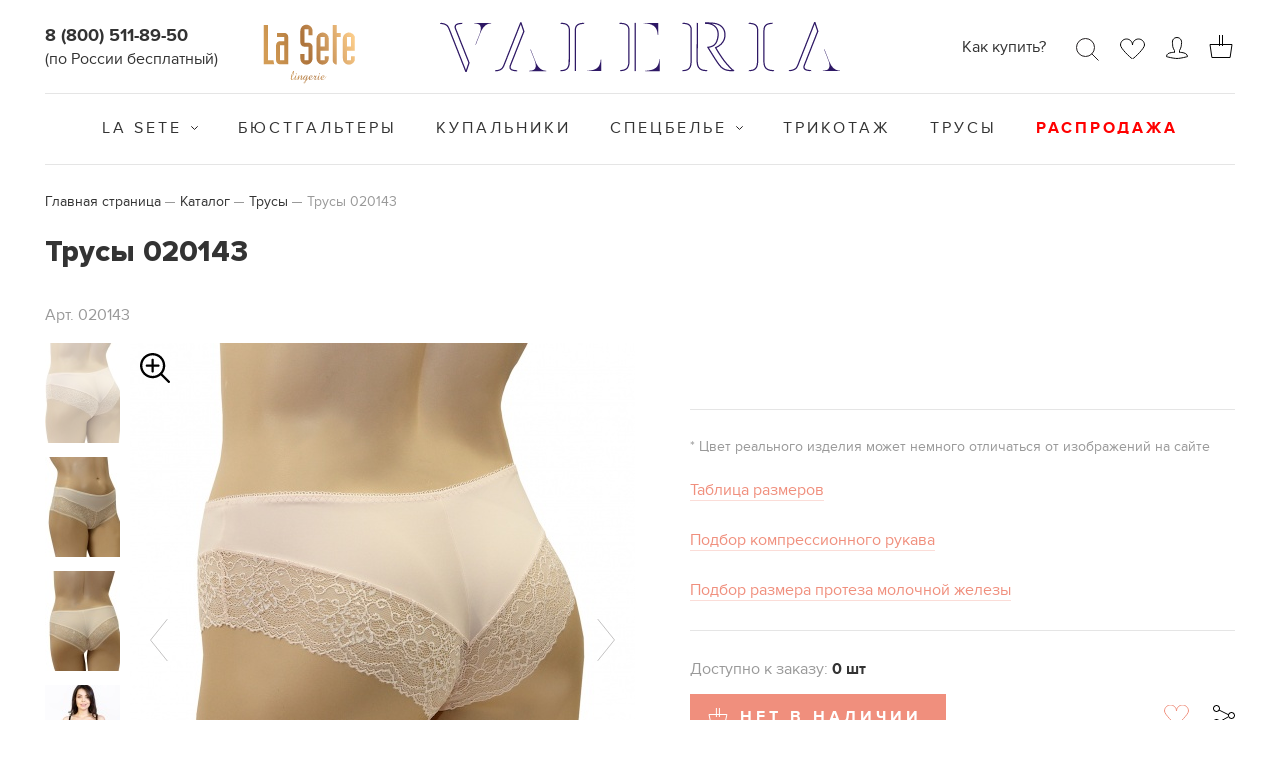

--- FILE ---
content_type: text/html; charset=UTF-8
request_url: https://valerialingerie.ru/catalog/trusy/trusy_tsvetochnyy_rozovyy_020143/
body_size: 22192
content:
<!DOCTYPE html>
<html lang="ru">
<head>
	<meta http-equiv="Content-Type" content="text/html; charset=utf-8"/>
	<title>Трусы 020143 купить от производителя. Фабрика ВАЛЕРИЯ. VALERIA</title>
	<meta name="viewport" content="width=device-width, initial-scale=1.0"/>
	<meta name="SKYPE_TOOLBAR" content="SKYPE_TOOLBAR_PARSER_COMPATIBLE"/>
	<script data-skip-moving="true">
		window.__SITE = {'TEMPLATE_PATH':'/local/templates/valeria-store2020','FORM_HANDLER':'/local/templates/valeria-store2020/ajax/webform.php','AUTHORIZED':false,'DISAPPLY':'/'}	</script>
<link rel="icon" href="https://valerialingerie.ru/favicon.svg" type=" image/svg+xml">
	<meta http-equiv="Content-Type" content="text/html; charset=UTF-8" />
<meta name="keywords" content="Трусы 020143 купить от производителя. Фабрика ВАЛЕРИЯ. VALERIA" />
<meta name="description" content="Трусы 020143 - купить женское нижнее белье недорого оптом и в розницу. Трусы 020143 цвет: цветочный розовый, черный, белый, сумрачно-белый, серебристый пион, иллюзия розы, черное на пионе. Состав: Полиамид: 77% / Лайкра: 15% / Хлопок: 8%" />
<link href="/bitrix/js/ui/design-tokens/dist/ui.design-tokens.min.css?171653546123463" type="text/css"  rel="stylesheet" />
<link href="/bitrix/js/ui/fonts/opensans/ui.font.opensans.min.css?16647757342320" type="text/css"  rel="stylesheet" />
<link href="/bitrix/js/main/popup/dist/main.popup.bundle.min.css?175082852928056" type="text/css"  rel="stylesheet" />
<link href="/bitrix/cache/css/s2/valeria-store2020/page_b97f277264dad79e59d7bf87394ad35a/page_b97f277264dad79e59d7bf87394ad35a_v1.css?17681958281357" type="text/css"  rel="stylesheet" />
<link href="/bitrix/cache/css/s2/valeria-store2020/template_318289f6785d30b4d4cd66281d71c7d8/template_318289f6785d30b4d4cd66281d71c7d8_v1.css?1768195643129047" type="text/css"  data-template-style="true" rel="stylesheet" />
<script>if(!window.BX)window.BX={};if(!window.BX.message)window.BX.message=function(mess){if(typeof mess==='object'){for(let i in mess) {BX.message[i]=mess[i];} return true;}};</script>
<script>(window.BX||top.BX).message({"JS_CORE_LOADING":"Загрузка...","JS_CORE_NO_DATA":"- Нет данных -","JS_CORE_WINDOW_CLOSE":"Закрыть","JS_CORE_WINDOW_EXPAND":"Развернуть","JS_CORE_WINDOW_NARROW":"Свернуть в окно","JS_CORE_WINDOW_SAVE":"Сохранить","JS_CORE_WINDOW_CANCEL":"Отменить","JS_CORE_WINDOW_CONTINUE":"Продолжить","JS_CORE_H":"ч","JS_CORE_M":"м","JS_CORE_S":"с","JSADM_AI_HIDE_EXTRA":"Скрыть лишние","JSADM_AI_ALL_NOTIF":"Показать все","JSADM_AUTH_REQ":"Требуется авторизация!","JS_CORE_WINDOW_AUTH":"Войти","JS_CORE_IMAGE_FULL":"Полный размер"});</script>

<script src="/bitrix/js/main/core/core.min.js?1754914394229643"></script>

<script>BX.Runtime.registerExtension({"name":"main.core","namespace":"BX","loaded":true});</script>
<script>BX.setJSList(["\/bitrix\/js\/main\/core\/core_ajax.js","\/bitrix\/js\/main\/core\/core_promise.js","\/bitrix\/js\/main\/polyfill\/promise\/js\/promise.js","\/bitrix\/js\/main\/loadext\/loadext.js","\/bitrix\/js\/main\/loadext\/extension.js","\/bitrix\/js\/main\/polyfill\/promise\/js\/promise.js","\/bitrix\/js\/main\/polyfill\/find\/js\/find.js","\/bitrix\/js\/main\/polyfill\/includes\/js\/includes.js","\/bitrix\/js\/main\/polyfill\/matches\/js\/matches.js","\/bitrix\/js\/ui\/polyfill\/closest\/js\/closest.js","\/bitrix\/js\/main\/polyfill\/fill\/main.polyfill.fill.js","\/bitrix\/js\/main\/polyfill\/find\/js\/find.js","\/bitrix\/js\/main\/polyfill\/matches\/js\/matches.js","\/bitrix\/js\/main\/polyfill\/core\/dist\/polyfill.bundle.js","\/bitrix\/js\/main\/core\/core.js","\/bitrix\/js\/main\/polyfill\/intersectionobserver\/js\/intersectionobserver.js","\/bitrix\/js\/main\/lazyload\/dist\/lazyload.bundle.js","\/bitrix\/js\/main\/polyfill\/core\/dist\/polyfill.bundle.js","\/bitrix\/js\/main\/parambag\/dist\/parambag.bundle.js"]);
</script>
<script>BX.Runtime.registerExtension({"name":"pull.protobuf","namespace":"BX","loaded":true});</script>
<script>BX.Runtime.registerExtension({"name":"rest.client","namespace":"window","loaded":true});</script>
<script>(window.BX||top.BX).message({"pull_server_enabled":"N","pull_config_timestamp":0,"shared_worker_allowed":"Y","pull_guest_mode":"N","pull_guest_user_id":0,"pull_worker_mtime":1747653031});(window.BX||top.BX).message({"PULL_OLD_REVISION":"Для продолжения корректной работы с сайтом необходимо перезагрузить страницу."});</script>
<script>BX.Runtime.registerExtension({"name":"pull.client","namespace":"BX","loaded":true});</script>
<script>BX.Runtime.registerExtension({"name":"pull","namespace":"window","loaded":true});</script>
<script>BX.Runtime.registerExtension({"name":"share","namespace":"window","loaded":true});</script>
<script>BX.Runtime.registerExtension({"name":"ui.design-tokens","namespace":"window","loaded":true});</script>
<script>BX.Runtime.registerExtension({"name":"ui.fonts.opensans","namespace":"window","loaded":true});</script>
<script>BX.Runtime.registerExtension({"name":"main.popup","namespace":"BX.Main","loaded":true});</script>
<script>BX.Runtime.registerExtension({"name":"popup","namespace":"window","loaded":true});</script>
<script>BX.Runtime.registerExtension({"name":"fx","namespace":"window","loaded":true});</script>
<script>BX.Runtime.registerExtension({"name":"bx.catalog.element","namespace":"window","loaded":true});</script>
<script type="extension/settings" data-extension="currency.currency-core">{"region":"ru"}</script>
<script>BX.Runtime.registerExtension({"name":"currency.currency-core","namespace":"BX.Currency","loaded":true});</script>
<script>BX.Runtime.registerExtension({"name":"currency","namespace":"window","loaded":true});</script>
<script>(window.BX||top.BX).message({"LANGUAGE_ID":"ru","FORMAT_DATE":"DD.MM.YYYY","FORMAT_DATETIME":"DD.MM.YYYY HH:MI:SS","COOKIE_PREFIX":"BITRIX_SM","SERVER_TZ_OFFSET":"10800","UTF_MODE":"Y","SITE_ID":"s2","SITE_DIR":"\/","USER_ID":"","SERVER_TIME":1768939045,"USER_TZ_OFFSET":0,"USER_TZ_AUTO":"Y","bitrix_sessid":"7df816870a95736eb24f2b9e6bcca6cf"});</script>


<script  src="/bitrix/cache/js/s2/valeria-store2020/kernel_main/kernel_main_v1.js?1768207236196391"></script>
<script src="/bitrix/js/pull/protobuf/protobuf.min.js?161363663376433"></script>
<script src="/bitrix/js/pull/protobuf/model.min.js?161363663314190"></script>
<script src="/bitrix/js/rest/client/rest.client.min.js?16136366289240"></script>
<script src="/bitrix/js/pull/client/pull.client.min.js?174765303249849"></script>
<script src="/bitrix/js/main/popup/dist/main.popup.bundle.min.js?176286786067480"></script>
<script src="/bitrix/js/currency/currency-core/dist/currency-core.bundle.min.js?17189692184569"></script>
<script src="/bitrix/js/currency/core_currency.min.js?1718969218835"></script>
<script>BX.setJSList(["\/bitrix\/js\/main\/core\/core_fx.js","\/bitrix\/js\/main\/session.js","\/bitrix\/js\/main\/pageobject\/dist\/pageobject.bundle.js","\/bitrix\/js\/main\/core\/core_window.js","\/bitrix\/js\/main\/date\/main.date.js","\/bitrix\/js\/main\/core\/core_date.js","\/bitrix\/js\/main\/utils.js","\/bitrix\/js\/main\/core\/core_uf.js","\/bitrix\/js\/main\/dd.js","\/bitrix\/js\/main\/core\/core_dd.js","\/bitrix\/js\/main\/core\/core_tooltip.js","\/local\/templates\/valeria-store2020\/extensions\/share\/script.js","\/local\/templates\/valeria-store2020\/extensions\/bx.catalog.element\/script.js","\/local\/templates\/valeria-store2020\/components\/bitrix\/catalog.section\/.default\/script.js","\/local\/templates\/valeria-store2020\/components\/bitrix\/catalog.item\/.default\/script.js","\/local\/templates\/valeria-store2020\/js\/jquery.min.js","\/local\/templates\/valeria-store2020\/js\/jquery.fancybox.min.js","\/local\/templates\/valeria-store2020\/js\/slick.min.js","\/local\/templates\/valeria-store2020\/js\/jquery.selectbox.min.js","\/local\/templates\/valeria-store2020\/js\/jquery-filestyle.min.js","\/local\/templates\/valeria-store2020\/js\/lib.js","\/local\/templates\/valeria-store2020\/js\/webform.js","\/local\/templates\/valeria-store2020\/js\/script.js","\/local\/templates\/valeria-store2020\/components\/wexpert\/includer\/favourites\/script.js","\/local\/templates\/valeria-store2020\/components\/bitrix\/sale.basket.basket.line\/.default\/script.js"]);</script>
<script>BX.setCSSList(["\/local\/templates\/valeria-store2020\/components\/bitrix\/catalog\/.default\/bitrix\/catalog.element\/.default\/style.css","\/local\/templates\/valeria-store2020\/extensions\/share\/style.css","\/local\/templates\/valeria-store2020\/extensions\/bx.catalog.element\/style.css","\/local\/templates\/valeria-store2020\/css\/normalize.css","\/local\/templates\/valeria-store2020\/css\/jquery.fancybox.css","\/local\/templates\/valeria-store2020\/css\/slick-theme.css","\/local\/templates\/valeria-store2020\/components\/bitrix\/sale.basket.basket.line\/.default\/style.css","\/local\/templates\/valeria-store2020\/template_styles.css"]);</script>
<script type='text/javascript'>window['recaptchaFreeOptions']={'size':'normal','theme':'light','badge':'bottomright','version':'','action':'','lang':'ru','key':'6LcR3sMUAAAAAMckJ5Zo_9cQ-_ShPqDjQ6_9ZR5O'};</script>
<script type="text/javascript">"use strict";!function(r,c){var l=l||{};l.form_submit;var i=r.recaptchaFreeOptions;l.loadApi=function(){if(!c.getElementById("recaptchaApi")){var e=c.createElement("script");e.async=!0,e.id="recaptchaApi",e.src="//www.google.com/recaptcha/api.js?onload=RecaptchafreeLoaded&render=explicit&hl="+i.lang,e.onerror=function(){console.error('Failed to load "www.google.com/recaptcha/api.js"')},c.getElementsByTagName("head")[0].appendChild(e)}return!0},l.loaded=function(){if(l.renderById=l.renderByIdAfterLoad,l.renderAll(),"invisible"===i.size){c.addEventListener("submit",function(e){if(e.target&&"FORM"===e.target.tagName){var t=e.target.querySelector("div.g-recaptcha").getAttribute("data-widget");grecaptcha.execute(t),l.form_submit=e.target,e.preventDefault()}},!1);for(var e=c.querySelectorAll(".grecaptcha-badge"),t=1;t<e.length;t++)e[t].style.display="none"}r.jQuery&&jQuery(c).ajaxComplete(function(){l.reset()}),void 0!==r.BX.addCustomEvent&&r.BX.addCustomEvent("onAjaxSuccess",function(){l.reset()})},l.renderAll=function(){for(var e=c.querySelectorAll("div.g-recaptcha"),t=0;t<e.length;t++)e[t].hasAttribute("data-widget")||l.renderById(e[t].getAttribute("id"))},l.renderByIdAfterLoad=function(e){var t=c.getElementById(e),a=grecaptcha.render(t,{sitekey:t.hasAttribute("data-sitekey")?t.getAttribute("data-sitekey"):i.key,theme:t.hasAttribute("data-theme")?t.getAttribute("data-theme"):i.theme,size:t.hasAttribute("data-size")?t.getAttribute("data-size"):i.size,callback:t.hasAttribute("data-callback")?t.getAttribute("data-callback"):i.callback,badge:t.hasAttribute("data-badge")?t.getAttribute("data-badge"):i.badge});t.setAttribute("data-widget",a)},l.reset=function(){l.renderAll();for(var e=c.querySelectorAll("div.g-recaptcha[data-widget]"),t=0;t<e.length;t++){var a=e[t].getAttribute("data-widget");r.grecaptcha&&grecaptcha.reset(a)}},l.submitForm=function(e){if(void 0!==l.form_submit){var t=c.createElement("INPUT");t.setAttribute("type","hidden"),t.name="g-recaptcha-response",t.value=e,l.form_submit.appendChild(t);for(var a=l.form_submit.elements,r=0;r<a.length;r++)if("submit"===a[r].getAttribute("type")){var i=c.createElement("INPUT");i.setAttribute("type","hidden"),i.name=a[r].name,i.value=a[r].value,l.form_submit.appendChild(i)}c.createElement("form").submit.call(l.form_submit)}},l.throttle=function(a,r,i){var n,d,c,l=null,o=0;i=i||{};function u(){o=!1===i.leading?0:(new Date).getTime(),l=null,c=a.apply(n,d),l||(n=d=null)}return function(){var e=(new Date).getTime();o||!1!==i.leading||(o=e);var t=r-(e-o);return n=this,d=arguments,t<=0||r<t?(l&&(clearTimeout(l),l=null),o=e,c=a.apply(n,d),l||(n=d=null)):l||!1===i.trailing||(l=setTimeout(u,t)),c}},l.replaceCaptchaBx=function(){var e=c.body.querySelectorAll("form img");l.renderAll();for(var t=0;t<e.length;t++){var a=e[t];if(/\/bitrix\/tools\/captcha\.php\?(captcha_code|captcha_sid)=[0-9a-z]+/i.test(a.src)&&(a.src="[data-uri]",a.removeAttribute("width"),a.removeAttribute("height"),a.style.display="none",!a.parentNode.querySelector(".g-recaptcha"))){var r="d_recaptcha_"+Math.floor(16777215*Math.random()).toString(16),i=c.createElement("div");i.id=r,i.className="g-recaptcha",a.parentNode.appendChild(i),l.renderById(r)}}var n=c.querySelectorAll('form input[name="captcha_word"]');for(t=0;t<n.length;t++){var d=n[t];"none"!==d.style.display&&(d.style.display="none"),d.value=""}},l.init=function(){l.renderById=l.loadApi,c.addEventListener("DOMContentLoaded",function(){l.renderAll(),l.replaceCaptchaBx();var t=l.throttle(l.replaceCaptchaBx,200),e=r.MutationObserver||r.WebKitMutationObserver||r.MozMutationObserver;e?new e(function(e){e.forEach(function(e){"childList"===e.type&&0<e.addedNodes.length&&"IFRAME"!==e.addedNodes[0].tagName&&t()})}).observe(c.body,{attributes:!1,characterData:!1,childList:!0,subtree:!0,attributeOldValue:!1,characterDataOldValue:!1}):c.addEventListener("DOMNodeInserted",function(e){t()})})},l.init(),r.Recaptchafree=l,r.RecaptchafreeLoaded=l.loaded,r.RecaptchafreeSubmitForm=l.submitForm}(window,document);</script>
<script>
					if (Intl && Intl.DateTimeFormat)
					{
						const timezone = Intl.DateTimeFormat().resolvedOptions().timeZone;
						document.cookie = "BITRIX_SM_TZ=" + timezone + "; path=/; expires=Fri, 01 Jan 2027 00:00:00 +0300";
						
					}
				</script>
<script>
					(function () {
						"use strict";

						var counter = function ()
						{
							var cookie = (function (name) {
								var parts = ("; " + document.cookie).split("; " + name + "=");
								if (parts.length == 2) {
									try {return JSON.parse(decodeURIComponent(parts.pop().split(";").shift()));}
									catch (e) {}
								}
							})("BITRIX_CONVERSION_CONTEXT_s2");

							if (cookie && cookie.EXPIRE >= BX.message("SERVER_TIME"))
								return;

							var request = new XMLHttpRequest();
							request.open("POST", "/bitrix/tools/conversion/ajax_counter.php", true);
							request.setRequestHeader("Content-type", "application/x-www-form-urlencoded");
							request.send(
								"SITE_ID="+encodeURIComponent("s2")+
								"&sessid="+encodeURIComponent(BX.bitrix_sessid())+
								"&HTTP_REFERER="+encodeURIComponent(document.referrer)
							);
						};

						if (window.frameRequestStart === true)
							BX.addCustomEvent("onFrameDataReceived", counter);
						else
							BX.ready(counter);
					})();
				</script>

<script>
	(function(w,d,u){
		var s=d.createElement('script');s.async=true;s.src=u+'?'+(Date.now()/60000|0);
		var h=d.getElementsByTagName('script')[0];h.parentNode.insertBefore(s,h);
	})(window,document,'https://cdn.bitrix24.ru/b6024619/crm/site_button/loader_5_vnonjy.js');
</script>

<!--'start_frame_cache_TVwM3R'--><!-- Bitrix24.LiveChat external config -->
<script>
	window.addEventListener('onBitrixLiveChat', function(event)
	{
		var config = {'user':{'hash':'3fcd3e825c65c320d68dc27e0b3cbf45','name':'','lastName':'','email':''},'firstMessage':'[br][b]Сайт[/b]: #VAR_HOST#[br][b]Страница сайта[/b]: #VAR_PAGE#'};
		var widget = event.detail.widget;

		widget.setUserRegisterData(
			config.user
		);
		widget.setCustomData(
			config.firstMessage.replace('#VAR_HOST#', location.hostname).replace('#VAR_PAGE#', '[url='+location.href+']'+(document.title || location.href)+'[/url]')
		);

	
	});
</script>
<!-- /Bitrix24.LiveChat external config -->
<!--'end_frame_cache_TVwM3R'-->



<script  src="/bitrix/cache/js/s2/valeria-store2020/template_06908bdc3672ab8a80e9c1b4eabe8ecf/template_06908bdc3672ab8a80e9c1b4eabe8ecf_v1.js?1768195643233892"></script>
<script  src="/bitrix/cache/js/s2/valeria-store2020/page_b0812be6822e1aba55265d596f6cb3d4/page_b0812be6822e1aba55265d596f6cb3d4_v1.js?1768195848109688"></script>

	<!-- Yandex.Metrika counter -->
	<script type="text/javascript" >
	   (function(m,e,t,r,i,k,a){m[i]=m[i]||function(){(m[i].a=m[i].a||[]).push(arguments)};
	   m[i].l=1*new Date();k=e.createElement(t),a=e.getElementsByTagName(t)[0],k.async=1,k.src=r,a.parentNode.insertBefore(k,a)})
	   (window, document, "script", "https://mc.yandex.ru/metrika/tag.js", "ym");

	   ym(65836585, "init", {
	        clickmap:true,
	        trackLinks:true,
	        accurateTrackBounce:true
	   });
	</script>
	<noscript><div><img src="https://mc.yandex.ru/watch/65836585" style="position:absolute; left:-9999px;" alt="" /></div></noscript>
	<!-- /Yandex.Metrika counter -->

	<!-- Global site tag (gtag.js) - Google Analytics -->
	<script async src="https://www.googletagmanager.com/gtag/js?id=UA-175983159-1"></script>
	<script>
		window.dataLayer = window.dataLayer || [];
		function gtag(){dataLayer.push(arguments);}
		gtag('js', new Date());

		gtag('config', 'UA-175983159-1');
	</script>
</head>

<body>

<div class="main main2">
	
	<div class="mob-rsp"></div>
	
	<div class="wr-all-n">
	<div class="wr-header">
		<header>
			<div class="in-header">
				<div class="menu-tt">
					<a class="menu-but" href="javascript:void(0);"><span></span></a>
				</div>
				<div class="phone-h"><a href="tel:88005118950">8 (800) 511-89-50</a>
<span class="phone-additional-info">(по России бесплатный)</span>
<a class="for-footer" href="tel:84997023020">8 (499) 702-30-20</a>
<div class="work-time">в рабочие дни с 8.00 до 16.30 по МСК</div></div>
				<div class="link-look"><a href="https://la-sete.ru/" target="_blank"><img src="/local/templates/valeria-store2020/images/la-sete.svg" /></a></div>
												<div class="logo">
											<a href="/">
											<img src="/local/templates/valeria-store2020/images/logo-new-m.svg" alt=""/>
											</a>
									</div>

				<div class="header-right">
					<div class="link-buy"><a href="/howto/gde-kupit/">Как купить?</a></div>
					<div class="func-header">
						<div class="search-h">
							<a href="javascript:void(0);"></a>
							<div class="wr-panel-search">
	<div class="panel-search">
		<div class="wr-search">
			<form action="/search/">
				<div class="field"><input type="text" name="q" placeholder="Поиск"/></div>
				<div class="but-ss">
					<button type="submit"></button>
				</div>
			</form>
			<div class="close-ss"></div>
		</div>
	</div>
</div>						</div>
						<div class="favor-h"><a href="/catalog/favourites/"></a></div>
<script>
	(function()
	{
		var fav = new BX.Valeria.Components.Favourites();
	})();
</script>						<div class="cab-h"><a href="/personal/"></a></div>
						<script>
var bx_basketFKauiI = new BitrixSmallCart;
</script>
<div id="bx_basketFKauiI" class="basket-h"><!--'start_frame_cache_bx_basketFKauiI'--><div>
	<a href="/personal/cart/">
			</a>
</div><!--'end_frame_cache_bx_basketFKauiI'--></div>
<script type="text/javascript">
	bx_basketFKauiI.siteId       = 's2';
	bx_basketFKauiI.cartId       = 'bx_basketFKauiI';
	bx_basketFKauiI.ajaxPath     = '/bitrix/components/bitrix/sale.basket.basket.line/ajax.php';
	bx_basketFKauiI.templateName = '.default';
	bx_basketFKauiI.arParams     =  {'HIDE_ON_BASKET_PAGES':'N','PATH_TO_BASKET':'/personal/cart/','PATH_TO_ORDER':'/personal/cart/','PATH_TO_PERSONAL':'/personal/','PATH_TO_PROFILE':'/personal/','PATH_TO_REGISTER':'/login/','POSITION_FIXED':'N','POSITION_HORIZONTAL':'right','POSITION_VERTICAL':'top','SHOW_AUTHOR':'N','SHOW_DELAY':'N','SHOW_EMPTY_VALUES':'N','SHOW_IMAGE':'Y','SHOW_NOTAVAIL':'N','SHOW_NUM_PRODUCTS':'Y','SHOW_PERSONAL_LINK':'N','SHOW_PRICE':'Y','SHOW_PRODUCTS':'N','SHOW_SUMMARY':'Y','SHOW_TOTAL_PRICE':'N','COMPONENT_TEMPLATE':'.default','PATH_TO_AUTHORIZE':'/login/','SHOW_REGISTRATION':'N','MAX_IMAGE_SIZE':'70','CACHE_TYPE':'A','AJAX':'N','~HIDE_ON_BASKET_PAGES':'N','~PATH_TO_BASKET':'/personal/cart/','~PATH_TO_ORDER':'/personal/cart/','~PATH_TO_PERSONAL':'/personal/','~PATH_TO_PROFILE':'/personal/','~PATH_TO_REGISTER':'/login/','~POSITION_FIXED':'N','~POSITION_HORIZONTAL':'right','~POSITION_VERTICAL':'top','~SHOW_AUTHOR':'N','~SHOW_DELAY':'N','~SHOW_EMPTY_VALUES':'N','~SHOW_IMAGE':'Y','~SHOW_NOTAVAIL':'N','~SHOW_NUM_PRODUCTS':'Y','~SHOW_PERSONAL_LINK':'N','~SHOW_PRICE':'Y','~SHOW_PRODUCTS':'N','~SHOW_SUMMARY':'Y','~SHOW_TOTAL_PRICE':'N','~COMPONENT_TEMPLATE':'.default','~PATH_TO_AUTHORIZE':'/login/','~SHOW_REGISTRATION':'N','~MAX_IMAGE_SIZE':'70','~CACHE_TYPE':'A','~AJAX':'N','cartId':'bx_basketFKauiI'}; // TODO \Bitrix\Main\Web\Json::encode
	bx_basketFKauiI.closeMessage = 'Скрыть';
	bx_basketFKauiI.openMessage  = 'Раскрыть';
	bx_basketFKauiI.activate();
</script>					</div>

					
				</div>
			</div>
		</header>
	</div>
	
	<div class="menu">
																			<div class="but-catalog">
										<a href="/catalog/">
					
					Каталог									</a>
										</div>
									<ul>
																							<li class="sub-menu">
													<a href="/catalog/la_sete/">
					
					La Sete									</a>
										<ul>
											<span class="catalog-collection-title">КОЛЛЕКЦИИ</span>
																								<li>
													<a href="/catalog/la_sete/adagio/">
					
					Adagio									</a>
										</li>
																							<li>
													<a href="/catalog/la_sete/amoresegreto/">
					
					AmoreSegreto									</a>
										</li>
																							<li>
													<a href="/catalog/la_sete/dolcevita/">
					
					DolceVita									</a>
										</li>
																							<li>
													<a href="/catalog/la_sete/amuleto/">
					
					Amuleto									</a>
										</li>
																							<li>
													<a href="/catalog/la_sete/buonasera/">
					
					BuonaSera									</a>
										</li>
																							<li>
													<a href="/catalog/la_sete/bogemia/">
					
					Bogemia									</a>
										</li>
																							<li>
													<a href="/catalog/la_sete/delizia/">
					
					Delizia									</a>
										</li>
																							<li>
													<a href="/catalog/la_sete/lascala/">
					
					LaScala									</a>
										</li>
																							<li>
													<a href="/catalog/la_sete/pannacotta/">
					
					PannaCotta									</a>
										</li>
																							<li>
													<a href="/catalog/la_sete/sacramento/">
					
					Sacramento									</a>
										</li>
																							<li>
													<a href="/catalog/la_sete/soprano/">
					
					Soprano									</a>
										</li>
																							<li>
													<a href="/catalog/la_sete/melodi/">
					
					Melodi									</a>
										</li>
																							<li>
													<a href="/catalog/la_sete/sorrento/">
					
					Sorrento									</a>
										</li>
																			</ul></li>											<li>
													<a href="/catalog/byustgaltery/">
					
					Бюстгальтеры									</a>
										</li>
																							<li>
													<a href="/catalog/kupalniki/">
					
					Купальники									</a>
										</li>
																							<li class="sub-menu">
													<a href="/catalog/spetsbele/">
					
					Спецбелье									</a>
										<ul>
																							<li>
													<a href="/catalog/spetsbele/bandazh_protezy_chekhly/">
					
					Бандаж, протезы, чехлы									</a>
										</li>
																							<li>
													<a href="/catalog/spetsbele/byustgaltery_1/">
					
					Бюстгальтеры									</a>
										</li>
																							<li>
													<a href="/catalog/spetsbele/kupalniki_1/">
					
					Купальники									</a>
										</li>
																							<li>
													<a href="/catalog/spetsbele/lify_mayki/">
					
					Лифы, майки									</a>
										</li>
																							<li>
													<a href="/catalog/spetsbele/maski_gigienicheskie/">
					
					Маски гигиенические									</a>
										</li>
																			</ul></li>											<li>
													<a href="/catalog/trikotazh/">
					
					Трикотаж									</a>
										</li>
																							<li>
													<a href="/catalog/trusy/">
					
					Трусы									</a>
										</li>
																							<li class="sale-menu-item">
													<a href="/catalog/sale/">
					
					Распродажа									</a>
										</li>
															</ul></li>		</div>	</div>
			
		<div class="content ">
			<div class="in-content">
				<div class="breadcrumbs" itemprop="http://schema.org/breadcrumb" itemscope itemtype="http://schema.org/BreadcrumbList"><ul>
			<li id="bx_breadcrumb_0" itemprop="itemListElement" itemscope itemtype="http://schema.org/ListItem">
				
				<a href="/" title="Главная страница" itemprop="item">Главная страница<meta itemprop="name" content="Главная страница" /></a>
				<meta itemprop="position" content="1" />
			</li>
			<li id="bx_breadcrumb_1" itemprop="itemListElement" itemscope itemtype="http://schema.org/ListItem">
				
				<a href="/catalog/" title="Каталог" itemprop="item">Каталог<meta itemprop="name" content="Каталог" /></a>
				<meta itemprop="position" content="2" />
			</li>
			<li id="bx_breadcrumb_2" itemprop="itemListElement" itemscope itemtype="http://schema.org/ListItem">
				
				<a href="/catalog/trusy/" title="Трусы" itemprop="item">Трусы<meta itemprop="name" content="Трусы" /></a>
				<meta itemprop="position" content="3" />
			</li>
			<li>Трусы 020143</li></ul></div>				<h1>Трусы 020143</h1>
			<div class="bx-catalog-element bx-blue" id="bx_117848907_161342"
	     itemscope itemtype="http://schema.org/Product">
					<div class="art-card">Арт. <span data-entity="element-article">020143</span></div>		
			
		<div class="body-card">
			<div class="left-card">
				<div class="gallery-card">
					<div id="bx_117848907_161342_big_slider"></div>
											<div class="thumb-gal thumb-card">
															<div class="slide"><img src="/upload/weimg_cache/ca5/ca5ce6fdeb6031f171cf2231de1800b9/d8n2rognz1xqzkgpth65yi9jblcaguxh.jpg"
								                        alt=""/>
								</div>
																<div class="slide"><img src="/upload/weimg_cache/774/7746923b0ac23cd1ef2a7687481f6f4a/k9wg935yh4jk0zvc7ggyobir3njo37cl.jpg"
								                        alt=""/>
								</div>
																<div class="slide"><img src="/upload/weimg_cache/c41/c41c51948a1d473311f446cb821b1ff3/q4293ximasnr4dk7avosb8ce4a4dkm8y.jpg"
								                        alt=""/>
								</div>
																<div class="slide"><img src="/upload/weimg_cache/f1f/f1f7310f257ac623d50ee54b036d8c3e/ttg8tvhn4canzrxia6dxyc2ynoex8zq4.jpg"
								                        alt=""/>
								</div>
																<div class="slide"><img src="/upload/weimg_cache/4b7/4b7f66032322f4f2f69b4667619fc521/ioqyu3ftnpbzw9poxwrckzhytk0ytiux.jpg"
								                        alt=""/>
								</div>
																<div class="slide"><img src="/upload/weimg_cache/10c/10cf5d532851ce7658e1b7c7da84700c/d110pcu0m26tvhbo7o1heo2e8mck4jy2.jpg"
								                        alt=""/>
								</div>
																<div class="slide"><img src="/upload/weimg_cache/076/0763aa402f22ea21e34684346c7b5c7b/hrln5jefoc0cf3j9pg251xjodftr3lhk.jpg"
								                        alt=""/>
								</div>
																<div class="slide"><img src="/upload/weimg_cache/a75/a752ebe2fad4a3cadb05c95b3e2a7850/i3klgaczm90b4ojcbub4r782b31so3cn.jpg"
								                        alt=""/>
								</div>
																<div class="slide"><img src="/upload/weimg_cache/5ba/5baa5ad2bda62fb0695815a325b3e682/aroprbfw05s7n829j070uw38mt22z170.jpg"
								                        alt=""/>
								</div>
																<div class="slide"><img src="/upload/weimg_cache/516/5162762f7e6c339496ef8260595c4d80/gi9iapdrhpw6vy12r3bqr44tm26bbi9f.jpg"
								                        alt=""/>
								</div>
																<div class="slide"><img src="/upload/weimg_cache/a6a/a6a3741ba47bb5bc54d3e968e191d43c/3gx0p1bd80s2n8q7hrzz1x6n9fjibp8l.jpg"
								                        alt=""/>
								</div>
																<div class="slide"><img src="/upload/weimg_cache/db4/db4a3c096f2bec6144cdd11d416e3637/t75cjd2pd400u8azqflponf4q1jeasdd.jpg"
								                        alt=""/>
								</div>
																<div class="slide"><img src="/upload/weimg_cache/a3d/a3db72d422663a6c93c887ee219dfa66/eujxj3i1wlgujp6t8k41krp64c3rz9g6.jpg"
								                        alt=""/>
								</div>
																<div class="slide"><img src="/upload/weimg_cache/118/118721aecab621f968e65b4306355910/xwr5g03c5m65jhinpjvhpuv3k3iw0mp4.jpg"
								                        alt=""/>
								</div>
																<div class="slide"><img src="/upload/weimg_cache/ac3/ac35b4dbb8912777a2a127bc091102a8/bh2vmgjzh327lcj1rs17suk9xyw2ws9z.jpg"
								                        alt=""/>
								</div>
														</div>
											<div class="wr-gal-main">
						<ul class="label-new" id="bx_117848907_161342_label_container">
													</ul>
						<div class="gal-main gal-card">
																<div class="slide"
									     data-entity="image" data-id="14429"
										 data-article="020143 906">
										<a data-fancybox="images" href="/upload/iblock/a3c/d8n2rognz1xqzkgpth65yi9jblcaguxh.jpg"><img src="/upload/weimg_cache/c17/c1789dd9c307ab48f94b913ef5297d9f/d8n2rognz1xqzkgpth65yi9jblcaguxh.jpg"
										     alt="Трусы 020143"
										     title="Трусы 020143" itemprop="image"></a>
									</div>
																		<div class="slide"
									     data-entity="image" data-id="14430"
										 data-article="020143 906">
										<a data-fancybox="images" href="/upload/iblock/0b2/k9wg935yh4jk0zvc7ggyobir3njo37cl.jpg"><img src="/upload/weimg_cache/64e/64e41415e065ad822d6eef61e160b064/k9wg935yh4jk0zvc7ggyobir3njo37cl.jpg"
										     alt="Трусы 020143"
										     title="Трусы 020143"></a>
									</div>
																		<div class="slide"
									     data-entity="image" data-id="20055"
										 data-article="020143 004">
										<a data-fancybox="images" href="/upload/iblock/492/q4293ximasnr4dk7avosb8ce4a4dkm8y.jpg"><img src="/upload/weimg_cache/13b/13b08ef35905cd1950fed29fc9c1f58c/q4293ximasnr4dk7avosb8ce4a4dkm8y.jpg"
										     alt="Трусы 020143"
										     title="Трусы 020143"></a>
									</div>
																		<div class="slide"
									     data-entity="image" data-id="20056"
										 data-article="020143 004">
										<a data-fancybox="images" href="/upload/iblock/67f/ttg8tvhn4canzrxia6dxyc2ynoex8zq4.jpg"><img src="/upload/weimg_cache/0a3/0a38213e61af9d6d6b3ff64385120c9e/ttg8tvhn4canzrxia6dxyc2ynoex8zq4.jpg"
										     alt="Трусы 020143"
										     title="Трусы 020143"></a>
									</div>
																		<div class="slide"
									     data-entity="image" data-id="21638"
										 data-article="020143 170">
										<a data-fancybox="images" href="/upload/iblock/e45/ioqyu3ftnpbzw9poxwrckzhytk0ytiux.jpg"><img src="/upload/weimg_cache/d37/d37e9f45d998fd42ad3953b42ed5309c/ioqyu3ftnpbzw9poxwrckzhytk0ytiux.jpg"
										     alt="Трусы 020143"
										     title="Трусы 020143"></a>
									</div>
																		<div class="slide"
									     data-entity="image" data-id="21639"
										 data-article="020143 170">
										<a data-fancybox="images" href="/upload/iblock/5bc/d110pcu0m26tvhbo7o1heo2e8mck4jy2.jpg"><img src="/upload/weimg_cache/6da/6da78421cd3e04af92208f17421dcac1/d110pcu0m26tvhbo7o1heo2e8mck4jy2.jpg"
										     alt="Трусы 020143"
										     title="Трусы 020143"></a>
									</div>
																		<div class="slide"
									     data-entity="image" data-id="21699"
										 data-article="020143 168">
										<a data-fancybox="images" href="/upload/iblock/b0e/hrln5jefoc0cf3j9pg251xjodftr3lhk.jpg"><img src="/upload/weimg_cache/370/370ea5dde530b4809281809ed0203a95/hrln5jefoc0cf3j9pg251xjodftr3lhk.jpg"
										     alt="Трусы 020143"
										     title="Трусы 020143"></a>
									</div>
																		<div class="slide"
									     data-entity="image" data-id="21700"
										 data-article="020143 168">
										<a data-fancybox="images" href="/upload/iblock/7c0/i3klgaczm90b4ojcbub4r782b31so3cn.jpg"><img src="/upload/weimg_cache/ed7/ed701c8a77961e75f894b4c9e987d2a1/i3klgaczm90b4ojcbub4r782b31so3cn.jpg"
										     alt="Трусы 020143"
										     title="Трусы 020143"></a>
									</div>
																		<div class="slide"
									     data-entity="image" data-id="22513"
										 data-article="020143 001">
										<a data-fancybox="images" href="/upload/iblock/1aa/aroprbfw05s7n829j070uw38mt22z170.jpg"><img src="/upload/weimg_cache/5fb/5fb18365af3f6d329f1ed6e258301200/aroprbfw05s7n829j070uw38mt22z170.jpg"
										     alt="Трусы 020143"
										     title="Трусы 020143"></a>
									</div>
																		<div class="slide"
									     data-entity="image" data-id="22514"
										 data-article="020143 001">
										<a data-fancybox="images" href="/upload/iblock/f36/gi9iapdrhpw6vy12r3bqr44tm26bbi9f.jpg"><img src="/upload/weimg_cache/a46/a461fc730d68b5d1b641fa97cf880a23/gi9iapdrhpw6vy12r3bqr44tm26bbi9f.jpg"
										     alt="Трусы 020143"
										     title="Трусы 020143"></a>
									</div>
																		<div class="slide"
									     data-entity="image" data-id="22515"
										 data-article="020143 320">
										<a data-fancybox="images" href="/upload/iblock/73c/3gx0p1bd80s2n8q7hrzz1x6n9fjibp8l.jpg"><img src="/upload/weimg_cache/8c4/8c4370adba394a0d8b853e3e943012a8/3gx0p1bd80s2n8q7hrzz1x6n9fjibp8l.jpg"
										     alt="Трусы 020143"
										     title="Трусы 020143"></a>
									</div>
																		<div class="slide"
									     data-entity="image" data-id="22516"
										 data-article="020143 320">
										<a data-fancybox="images" href="/upload/iblock/529/t75cjd2pd400u8azqflponf4q1jeasdd.jpg"><img src="/upload/weimg_cache/d52/d52a3f6b5ddab52a14d0cdeac53e86d3/t75cjd2pd400u8azqflponf4q1jeasdd.jpg"
										     alt="Трусы 020143"
										     title="Трусы 020143"></a>
									</div>
																		<div class="slide"
									     data-entity="image" data-id="22517"
										 data-article="020143 320">
										<a data-fancybox="images" href="/upload/iblock/6c2/eujxj3i1wlgujp6t8k41krp64c3rz9g6.jpg"><img src="/upload/weimg_cache/1ef/1ef31d60df7e8285369d323644ed7edf/eujxj3i1wlgujp6t8k41krp64c3rz9g6.jpg"
										     alt="Трусы 020143"
										     title="Трусы 020143"></a>
									</div>
																		<div class="slide"
									     data-entity="image" data-id="23183"
										 data-article="020143 Д08">
										<a data-fancybox="images" href="/upload/iblock/1b1/xwr5g03c5m65jhinpjvhpuv3k3iw0mp4.jpg"><img src="/upload/weimg_cache/ec4/ec49e52394223f1956dfed719fb323cb/xwr5g03c5m65jhinpjvhpuv3k3iw0mp4.jpg"
										     alt="Трусы 020143"
										     title="Трусы 020143"></a>
									</div>
																		<div class="slide"
									     data-entity="image" data-id="23184"
										 data-article="020143 Д08">
										<a data-fancybox="images" href="/upload/iblock/139/bh2vmgjzh327lcj1rs17suk9xyw2ws9z.jpg"><img src="/upload/weimg_cache/6c7/6c7cd65ee5900f6763e817ca5b1d80b0/bh2vmgjzh327lcj1rs17suk9xyw2ws9z.jpg"
										     alt="Трусы 020143"
										     title="Трусы 020143"></a>
									</div>
															</div>
					</div>
				</div>
			</div>
			<div class="right-card">
				<div class="price-card">
					<div class="product-item-detail-price-current ">
						<div class="product-item-detail-price-current-price" id="bx_117848907_161342_price">
													</div>
											</div>
											<div class="product-item-detail-price-old"
						     id="bx_117848907_161342_old_price"
						     style="display: none;">
													</div>
																<div class="selected-color-info" data-entity="offer-color-info"></div>
				</div>
								<div class="info-color">* Цвет реального изделия может немного отличаться от изображений на сайте</div>
<div class="table-size"><a href="javascript:void(0);" data-fancybox
                           data-src="/local/templates/valeria-store2020/images/table_size.jpg">Таблица размеров</a></div>
<div class="table-size"><a href="javascript:void(0);" data-fancybox
                           data-src="/local/templates/valeria-store2020/images/table_size_rukav.jpg">Подбор компрессионного рукава</a></div>
<div class="table-size"><a href="javascript:void(0);" data-fancybox
                           data-src="/local/templates/valeria-store2020/images/table_size_protez.jpg">Подбор размера протеза молочной железы</a></div>				<div class="funct-card">
																<div class="nums-order">Доступно к заказу: <span data-entity="element-quantity-stored">0 шт</span></div>
						
					<div class="line-func-card">
													<div class="counts"
							     style="display: none;"
							     data-entity="quantity-block">
								<div class="product-item-amount">
									<div class="product-item-amount-field-container">
														<span class="minus"
														      id="bx_117848907_161342_quant_down"></span>
										<input class="product-item-amount-field"
										       id="bx_117848907_161342_quantity" type="text"
										       value="">
										<span class="plus"
										      id="bx_117848907_161342_quant_up"></span>
									</div>
								</div>
							</div>
													<div class="but-basket-card" data-entity="main-button-container">
							<div id="bx_117848907_161342_basket_actions"
							     style="display: none;">
																	<a id="bx_117848907_161342_add_basket_link"
									   href="javascript:void(0);">
										<span>В корзину</span>
									</a>
																</div>
							<a id="bx_117848907_161342_not_avail"
							   href="javascript:void(0)"
							   rel="nofollow"
							   style="display: ;">
								Нет в наличии							</a>
						</div>
						<div class="likes">
							<div class="but-like" data-favourite="161342"><a
										href="javascript:void(0);"></a></div>
							<div class="share-wrapper">
	<div class="but-share"><a href="javascript:void(0);"></a></div>
	<div class="soc-news soc-f" style="display: none;">
		<ul>
						<li class="item1"><a href="javascript:void(0);" class="vk" data-trigger="share-page"></a></li>
			<li class="item2"><a href="javascript:void(0);" class="facebook" data-trigger="share-page"></a></li>
					</ul>
	</div>
</div>
<script>
	(function(BX)
	{
		BX && BX.loadExt("share");
	})(BX)
</script>						</div>
					</div>
				</div>

				
				<div class="tabs-orders tabs-tb">
					<div class="nav-orders nav-tb">
						<ul>
							<li>Описание</li>
							<li>Доставка и оплата</li>
						</ul>
					</div>

					<div class="cont-orders cont-tb">
						<div class="tab-orders tab-tb">
																				</div>

						<div class="tab-orders tab-tb">
							<p>Мы доставляем ваш заказ курьером на указанный адрес по всей России или в пункт выдачи заказов согласно тарифам
	курьерской компании СДЭК. В процессе оформления заказа можно выбрать наиболее подходящий способ и тариф
	доставки.</p>						</div>
					</div>
				</div>
				<div style="display: none;">
					<div class="row">
						<div class="col-sm-6">
							<div class="product-item-detail-info-section">
																				<div class="product-item-detail-info-container">
																											<dl class="product-item-detail-properties">
																													</dl>
																										</div>
																			</div>
						</div>
						<div class="col-sm-6">
							<div class="product-item-detail-pay-block">
															</div>
						</div>
					</div>
				</div>
			</div>
			<meta itemprop="name" content="Трусы 020143"/>
			<meta itemprop="category" content="Трусы"/>
							<span itemprop="offers" itemscope itemtype="http://schema.org/Offer">
			<meta itemprop="price" content=""/>
			<meta itemprop="priceCurrency" content=""/>
			<link itemprop="availability"
			      href="http://schema.org/OutOfStock"/>
		</span>
						</div>
			</div>
	<script>
		BX.message({
			ECONOMY_INFO_MESSAGE: 'Скидка #ECONOMY#',
			TITLE_ERROR: 'Ошибка',
			TITLE_BASKET_PROPS: 'Свойства товара, добавляемые в корзину',
			BASKET_UNKNOWN_ERROR: 'Неизвестная ошибка при добавлении товара в корзину',
			BTN_SEND_PROPS: 'Выбрать',
			BTN_MESSAGE_BASKET_REDIRECT: 'Перейти в корзину',
			BTN_MESSAGE_CLOSE: 'Закрыть',
			BTN_MESSAGE_CLOSE_POPUP: 'Продолжить покупки',
			TITLE_SUCCESSFUL: 'Товар добавлен в корзину',
			COMPARE_MESSAGE_OK: 'Товар добавлен в список сравнения',
			COMPARE_UNKNOWN_ERROR: 'При добавлении товара в список сравнения произошла ошибка',
			COMPARE_TITLE: 'Сравнение товаров',
			BTN_MESSAGE_COMPARE_REDIRECT: 'Перейти в список сравнения',
			PRODUCT_GIFT_LABEL: 'Подарок',
			PRICE_TOTAL_PREFIX: 'на сумму',
			RELATIVE_QUANTITY_MANY: 'много',
			RELATIVE_QUANTITY_FEW: 'мало',
			SITE_ID: 's2'
		});
		var obbx_117848907_161342 = null;
		(function()
		{
			var initFunc = function()
			{
				obbx_117848907_161342 = new JCCatalogElement({'CONFIG':{'USE_CATALOG':true,'SHOW_QUANTITY':true,'SHOW_PRICE':false,'SHOW_DISCOUNT_PERCENT':false,'SHOW_OLD_PRICE':true,'USE_PRICE_COUNT':false,'DISPLAY_COMPARE':false,'MAIN_PICTURE_MODE':[],'ADD_TO_BASKET_ACTION':['ADD'],'SHOW_CLOSE_POPUP':true,'SHOW_MAX_QUANTITY':'N','RELATIVE_QUANTITY_FACTOR':'5','TEMPLATE_THEME':'blue','USE_STICKERS':true,'USE_SUBSCRIBE':false,'SHOW_SLIDER':'N','SLIDER_INTERVAL':'5000','ALT':'Трусы 020143','TITLE':'Трусы 020143','MAGNIFIER_ZOOM_PERCENT':'200','USE_ENHANCED_ECOMMERCE':'N','DATA_LAYER_NAME':'','BRAND_PROPERTY':''},'VISUAL':{'ID':'bx_117848907_161342','DISCOUNT_PERCENT_ID':'bx_117848907_161342_dsc_pict','STICKER_ID':'bx_117848907_161342_sticker','BIG_SLIDER_ID':'bx_117848907_161342_big_slider','BIG_IMG_CONT_ID':'bx_117848907_161342_bigimg_cont','SLIDER_CONT_ID':'bx_117848907_161342_slider_cont','OLD_PRICE_ID':'bx_117848907_161342_old_price','PRICE_ID':'bx_117848907_161342_price','DISCOUNT_PRICE_ID':'bx_117848907_161342_price_discount','PRICE_TOTAL':'bx_117848907_161342_price_total','SLIDER_CONT_OF_ID':'bx_117848907_161342_slider_cont_','QUANTITY_ID':'bx_117848907_161342_quantity','QUANTITY_DOWN_ID':'bx_117848907_161342_quant_down','QUANTITY_UP_ID':'bx_117848907_161342_quant_up','QUANTITY_MEASURE':'bx_117848907_161342_quant_measure','QUANTITY_LIMIT':'bx_117848907_161342_quant_limit','BUY_LINK':'bx_117848907_161342_buy_link','ADD_BASKET_LINK':'bx_117848907_161342_add_basket_link','BASKET_ACTIONS_ID':'bx_117848907_161342_basket_actions','NOT_AVAILABLE_MESS':'bx_117848907_161342_not_avail','COMPARE_LINK':'bx_117848907_161342_compare_link','TREE_ID':'bx_117848907_161342_skudiv','DISPLAY_PROP_DIV':'bx_117848907_161342_sku_prop','DISPLAY_MAIN_PROP_DIV':'bx_117848907_161342_main_sku_prop','OFFER_GROUP':'bx_117848907_161342_set_group_','BASKET_PROP_DIV':'bx_117848907_161342_basket_prop','SUBSCRIBE_LINK':'bx_117848907_161342_subscribe','TABS_ID':'bx_117848907_161342_tabs','TAB_CONTAINERS_ID':'bx_117848907_161342_tab_containers','SMALL_CARD_PANEL_ID':'bx_117848907_161342_small_card_panel','TABS_PANEL_ID':'bx_117848907_161342_tabs_panel','LABEL_CONTAINER':'bx_117848907_161342_label_container','PROMOCODE_LABEL':'bx_117848907_161342_promocode_label'},'PRODUCT_TYPE':'3','PRODUCT':{'ID':'161342','ACTIVE':'Y','PICT':{'ID':'14429','SRC':'/upload/iblock/a3c/d8n2rognz1xqzkgpth65yi9jblcaguxh.jpg','WIDTH':'1500','HEIGHT':'1500'},'NAME':'Трусы 020143','SUBSCRIPTION':true,'ITEM_PRICE_MODE':'','ITEM_PRICES':[],'ITEM_PRICE_SELECTED':'','ITEM_QUANTITY_RANGES':[],'ITEM_QUANTITY_RANGE_SELECTED':'','ITEM_MEASURE_RATIOS':[],'ITEM_MEASURE_RATIO_SELECTED':'','SLIDER_COUNT':'15','SLIDER':[{'ID':'14429','SRC':'/upload/iblock/a3c/d8n2rognz1xqzkgpth65yi9jblcaguxh.jpg','WIDTH':'1500','HEIGHT':'1500'},{'ID':'14430','SRC':'/upload/iblock/0b2/k9wg935yh4jk0zvc7ggyobir3njo37cl.jpg','WIDTH':'1500','HEIGHT':'1500'},{'ID':'20055','SRC':'/upload/iblock/492/q4293ximasnr4dk7avosb8ce4a4dkm8y.jpg','WIDTH':'1500','HEIGHT':'1500'},{'ID':'20056','SRC':'/upload/iblock/67f/ttg8tvhn4canzrxia6dxyc2ynoex8zq4.jpg','WIDTH':'1500','HEIGHT':'1500'},{'ID':'21638','SRC':'/upload/iblock/e45/ioqyu3ftnpbzw9poxwrckzhytk0ytiux.jpg','WIDTH':'1500','HEIGHT':'1800'},{'ID':'21639','SRC':'/upload/iblock/5bc/d110pcu0m26tvhbo7o1heo2e8mck4jy2.jpg','WIDTH':'1500','HEIGHT':'1800'},{'ID':'21699','SRC':'/upload/iblock/b0e/hrln5jefoc0cf3j9pg251xjodftr3lhk.jpg','WIDTH':'1500','HEIGHT':'1800'},{'ID':'21700','SRC':'/upload/iblock/7c0/i3klgaczm90b4ojcbub4r782b31so3cn.jpg','WIDTH':'1500','HEIGHT':'1800'},{'ID':'22513','SRC':'/upload/iblock/1aa/aroprbfw05s7n829j070uw38mt22z170.jpg','WIDTH':'1500','HEIGHT':'1800'},{'ID':'22514','SRC':'/upload/iblock/f36/gi9iapdrhpw6vy12r3bqr44tm26bbi9f.jpg','WIDTH':'1500','HEIGHT':'1800'},{'ID':'22515','SRC':'/upload/iblock/73c/3gx0p1bd80s2n8q7hrzz1x6n9fjibp8l.jpg','WIDTH':'1500','HEIGHT':'1800'},{'ID':'22516','SRC':'/upload/iblock/529/t75cjd2pd400u8azqflponf4q1jeasdd.jpg','WIDTH':'1500','HEIGHT':'1800'},{'ID':'22517','SRC':'/upload/iblock/6c2/eujxj3i1wlgujp6t8k41krp64c3rz9g6.jpg','WIDTH':'1500','HEIGHT':'1800'},{'ID':'23183','SRC':'/upload/iblock/1b1/xwr5g03c5m65jhinpjvhpuv3k3iw0mp4.jpg','WIDTH':'1200','HEIGHT':'1500'},{'ID':'23184','SRC':'/upload/iblock/139/bh2vmgjzh327lcj1rs17suk9xyw2ws9z.jpg','WIDTH':'1200','HEIGHT':'1500'}],'CAN_BUY':false,'CHECK_QUANTITY':true,'QUANTITY_FLOAT':false,'MAX_QUANTITY':'0','STEP_QUANTITY':'','CATEGORY':'Трусы'},'BASKET':{'ADD_PROPS':true,'QUANTITY':'quantity','PROPS':'prop','EMPTY_PROPS':true,'BASKET_URL':'/personal/cart/','ADD_URL_TEMPLATE':'/catalog/trusy/trusy_tsvetochnyy_rozovyy_020143/?action=ADD2BASKET&id=#ID#','BUY_URL_TEMPLATE':'/catalog/trusy/trusy_tsvetochnyy_rozovyy_020143/?action=BUY&id=#ID#'}});
			};
			if(!window.JCCatalogElement)
			{
				BX.loadExt("bx.catalog.element").then(initFunc);
				return;
			}
			initFunc();
		})();
	</script>
		<script>
			BX.Currency.setCurrencies([{'CURRENCY':'RUB','FORMAT':{'FORMAT_STRING':'# <i class=\"rub\">i<\/i>','DEC_POINT':'.','THOUSANDS_SEP':'&nbsp;','DECIMALS':2,'THOUSANDS_VARIANT':'B','HIDE_ZERO':'Y'}}]);
		</script>
			<script>
		BX.ready(BX.defer(function(){
			if (!!window.obbx_117848907_161342)
			{
				window.obbx_117848907_161342.allowViewedCount(true);
			}
		}));
	</script>

		<div id="catalog-reviews">
			<div class="b-coms">
		<div class="title">ОТЗЫВЫ </div>
		<div class="block-main-coms">
							<div class="left-main-coms"></div>
				<div class="center-main-coms"></div>
								<div class="right-main-coms">
					<div class="button"><a href="javascript:void(0);" data-wf="2" data-params="{&quot;ELEMENT_ID&quot;:161342}">Написать отзыв</a></div>
				</div>
						</div>
	</div>

	<div class="list-bot-coms" data-container="reviews_container_gFlWXm">
		<!-- items-container -->
				<!-- items-container -->

	</div>
	</div>
	
<div class="b-new-items bx-blue"      data-entity="container-OQ3k9P">
				<div class="title ">С этим товаром покупают</div>
				<!-- items-container -->
	<div class="slider-hit" data-entity="items-row">
		
						
								<div class=" slide"
		id="bx_3966226736_103762_362ce596257894d11ab5c1d73d13c755" data-entity="item">
					<div class="item-new">
						<ul class="label-new">
					<li class="item2">hit</li>
				</ul>
	<div class="img-new">
			<div data-entity="image-wrapper">
			<a href="/catalog/byustgaltery/010012/">
				<img id="bx_3966226736_103762_362ce596257894d11ab5c1d73d13c755_pict"
				     src="/upload/weimg_cache/dba/dba6f537c10dec8daa17bce1981dca0d/b3rirn33c7jv5johpmqn1e641f71w06w.jpg"
				     alt="Бюстгальтер 010012">
			</a>
		</div>
			<div class="quick-hov">
		<a class="quick-hov-link" href="/catalog/byustgaltery/010012/"></a>
		<div class="like" data-favourite="103762"><a href="javascript:void(0);"></a></div>
		<a class="text-descr-item-link" href="/catalog/byustgaltery/010012/">
			<div class="text-descr-item">Бюстгальтер из&nbsp;эластичного кружева и&nbsp;эластичного полотна, на&nbsp;каркасах.</div>
		</a>
		<div class="quick-review"><a href="javascript:void(0);" data-fancybox data-type="ajax" data-src="/catalog/byustgaltery/010012/?preview=Y">Быстрый
				просмотр</a></div>
		<div class="but-basket" data-entity="buttons-block">
								<a href="/catalog/byustgaltery/010012/">
						Купить					</a>
							</div>
	</div>
</div>
<div class="name-prod"><a href="/catalog/byustgaltery/010012/">Бюстгальтер 010012</a></div>
<div class="price-prod" data-entity="price-block">
	от 2&nbsp;100 <i class="rub">i</i>			<div class="product-item-price-old"
			     id=""
			     style="display: none;">
							</div>
			</div>
<div style="display: none">
	</div>		<script>
		  var obbx_3966226736_103762_362ce596257894d11ab5c1d73d13c755 = new JCCatalogItem({'PRODUCT_TYPE':'3','SHOW_QUANTITY':false,'SHOW_ADD_BASKET_BTN':false,'SHOW_BUY_BTN':true,'SHOW_ABSENT':true,'SHOW_SKU_PROPS':false,'SECOND_PICT':true,'SHOW_OLD_PRICE':true,'SHOW_MAX_QUANTITY':'N','RELATIVE_QUANTITY_FACTOR':'5','SHOW_DISCOUNT_PERCENT':false,'ADD_TO_BASKET_ACTION':'ADD','SHOW_CLOSE_POPUP':true,'DISPLAY_COMPARE':false,'BIG_DATA':false,'TEMPLATE_THEME':'blue','VIEW_MODE':'CARD','USE_SUBSCRIBE':false,'DEFAULT_PICTURE':{'PICTURE':{'ID':'21630','SRC':'/upload/iblock/d8d/b3rirn33c7jv5johpmqn1e641f71w06w.jpg','WIDTH':'1500','HEIGHT':'1800'},'PICTURE_SECOND':{'ID':'12784','SRC':'/upload/iblock/088/08822f9116992597dc1a146eac94011f.jpg','WIDTH':'1500','HEIGHT':'1500'}},'VISUAL':{'ID':'bx_3966226736_103762_362ce596257894d11ab5c1d73d13c755','PICT_ID':'bx_3966226736_103762_362ce596257894d11ab5c1d73d13c755_pict','SECOND_PICT_ID':'bx_3966226736_103762_362ce596257894d11ab5c1d73d13c755_secondpict','PICT_SLIDER_ID':'bx_3966226736_103762_362ce596257894d11ab5c1d73d13c755_pict_slider','QUANTITY_ID':'bx_3966226736_103762_362ce596257894d11ab5c1d73d13c755_quantity','QUANTITY_UP_ID':'bx_3966226736_103762_362ce596257894d11ab5c1d73d13c755_quant_up','QUANTITY_DOWN_ID':'bx_3966226736_103762_362ce596257894d11ab5c1d73d13c755_quant_down','QUANTITY_MEASURE':'bx_3966226736_103762_362ce596257894d11ab5c1d73d13c755_quant_measure','QUANTITY_LIMIT':'bx_3966226736_103762_362ce596257894d11ab5c1d73d13c755_quant_limit','PRICE_ID':'bx_3966226736_103762_362ce596257894d11ab5c1d73d13c755_price','PRICE_OLD_ID':'bx_3966226736_103762_362ce596257894d11ab5c1d73d13c755_price_old','PRICE_TOTAL_ID':'bx_3966226736_103762_362ce596257894d11ab5c1d73d13c755_price_total','TREE_ID':'bx_3966226736_103762_362ce596257894d11ab5c1d73d13c755_sku_tree','TREE_ITEM_ID':'bx_3966226736_103762_362ce596257894d11ab5c1d73d13c755_prop_','BUY_ID':'bx_3966226736_103762_362ce596257894d11ab5c1d73d13c755_buy_link','DSC_PERC':'bx_3966226736_103762_362ce596257894d11ab5c1d73d13c755_dsc_perc','SECOND_DSC_PERC':'bx_3966226736_103762_362ce596257894d11ab5c1d73d13c755_second_dsc_perc','DISPLAY_PROP_DIV':'bx_3966226736_103762_362ce596257894d11ab5c1d73d13c755_sku_prop','BASKET_ACTIONS_ID':'bx_3966226736_103762_362ce596257894d11ab5c1d73d13c755_basket_actions','NOT_AVAILABLE_MESS':'bx_3966226736_103762_362ce596257894d11ab5c1d73d13c755_not_avail','COMPARE_LINK_ID':'bx_3966226736_103762_362ce596257894d11ab5c1d73d13c755_compare_link','SUBSCRIBE_ID':'bx_3966226736_103762_362ce596257894d11ab5c1d73d13c755_subscribe'},'BASKET':{'QUANTITY':'quantity','PROPS':'prop','SKU_PROPS':'','BASKET_URL':'/personal/cart/','ADD_URL_TEMPLATE':'/catalog/trusy/trusy_tsvetochnyy_rozovyy_020143/?action=ADD2BASKET&id=#ID#','BUY_URL_TEMPLATE':'/catalog/trusy/trusy_tsvetochnyy_rozovyy_020143/?action=BUY&id=#ID#'},'PRODUCT':{'ID':'103762','NAME':'Бюстгальтер 010012','DETAIL_PAGE_URL':'/catalog/byustgaltery/010012/','MORE_PHOTO':'','MORE_PHOTO_COUNT':''},'OFFERS':[],'OFFER_SELECTED':'0','TREE_PROPS':[],'PRODUCT_DISPLAY_MODE':'N','USE_ENHANCED_ECOMMERCE':'N','DATA_LAYER_NAME':'','BRAND_PROPERTY':''});
		</script>
	</div>
			</div>
		
								<div class=" slide"
		id="bx_3966226736_163401_c80764dfaf26ca80162484593ec7c29b" data-entity="item">
					<div class="item-new">
					<div class="img-new">
			<div data-entity="image-wrapper">
			<a href="/catalog/byustgaltery/byustgalter_014111/?pid=163390">
				<img id="bx_3966226736_163401_c80764dfaf26ca80162484593ec7c29b_pict"
				     src="/upload/weimg_cache/93a/93ac4f6db55a495a58bfabaa034c44fb/rfuiufej15bmd3pdxcib8me8ox708lid.jpg"
				     alt="Бюстгальтер 014111">
			</a>
		</div>
			<div class="quick-hov">
		<a class="quick-hov-link" href="/catalog/byustgaltery/byustgalter_014111/?pid=163390"></a>
		<div class="like" data-favourite="163401"><a href="javascript:void(0);"></a></div>
		<a class="text-descr-item-link" href="/catalog/byustgaltery/byustgalter_014111/?pid=163390">
			<div class="text-descr-item">Бюстгальтер с формованной чашкой на каркасах из эластичного кружевного полотна и эластичного кружева, на каркасах.</div>
		</a>
		<div class="quick-review"><a href="javascript:void(0);" data-fancybox data-type="ajax" data-src="/catalog/byustgaltery/byustgalter_014111/?pid=163390&preview=Y">Быстрый
				просмотр</a></div>
		<div class="but-basket" data-entity="buttons-block">
								<a href="/catalog/byustgaltery/byustgalter_014111/?pid=163390">
						Купить					</a>
							</div>
	</div>
</div>
<div class="name-prod"><a href="/catalog/byustgaltery/byustgalter_014111/?pid=163390">Бюстгальтер 014111</a></div>
<div class="price-prod" data-entity="price-block">
				<div class="product-item-price product-item-price-sale">
				от 1&nbsp;260 <i class="rub">i</i>			</div>
						<div class="product-item-price-old"
			     id=""
			     style="display: ;">
				1&nbsp;800 <i class="rub">i</i>			</div>
			</div>
<div style="display: none">
	</div>		<script>
		  var obbx_3966226736_163401_c80764dfaf26ca80162484593ec7c29b = new JCCatalogItem({'PRODUCT_TYPE':'3','SHOW_QUANTITY':false,'SHOW_ADD_BASKET_BTN':false,'SHOW_BUY_BTN':true,'SHOW_ABSENT':true,'SHOW_SKU_PROPS':false,'SECOND_PICT':true,'SHOW_OLD_PRICE':true,'SHOW_MAX_QUANTITY':'N','RELATIVE_QUANTITY_FACTOR':'5','SHOW_DISCOUNT_PERCENT':false,'ADD_TO_BASKET_ACTION':'ADD','SHOW_CLOSE_POPUP':true,'DISPLAY_COMPARE':false,'BIG_DATA':false,'TEMPLATE_THEME':'blue','VIEW_MODE':'CARD','USE_SUBSCRIBE':false,'DEFAULT_PICTURE':{'PICTURE':{'ID':'20275','SRC':'/upload/iblock/6ef/rfuiufej15bmd3pdxcib8me8ox708lid.jpg','WIDTH':'1500','HEIGHT':'1800'},'PICTURE_SECOND':{'ID':'20276','SRC':'/upload/iblock/b1f/l4sih2c11drpud8wx9me7b0jemqmpwu9.jpg','WIDTH':'1500','HEIGHT':'1800'}},'VISUAL':{'ID':'bx_3966226736_163401_c80764dfaf26ca80162484593ec7c29b','PICT_ID':'bx_3966226736_163401_c80764dfaf26ca80162484593ec7c29b_pict','SECOND_PICT_ID':'bx_3966226736_163401_c80764dfaf26ca80162484593ec7c29b_secondpict','PICT_SLIDER_ID':'bx_3966226736_163401_c80764dfaf26ca80162484593ec7c29b_pict_slider','QUANTITY_ID':'bx_3966226736_163401_c80764dfaf26ca80162484593ec7c29b_quantity','QUANTITY_UP_ID':'bx_3966226736_163401_c80764dfaf26ca80162484593ec7c29b_quant_up','QUANTITY_DOWN_ID':'bx_3966226736_163401_c80764dfaf26ca80162484593ec7c29b_quant_down','QUANTITY_MEASURE':'bx_3966226736_163401_c80764dfaf26ca80162484593ec7c29b_quant_measure','QUANTITY_LIMIT':'bx_3966226736_163401_c80764dfaf26ca80162484593ec7c29b_quant_limit','PRICE_ID':'bx_3966226736_163401_c80764dfaf26ca80162484593ec7c29b_price','PRICE_OLD_ID':'bx_3966226736_163401_c80764dfaf26ca80162484593ec7c29b_price_old','PRICE_TOTAL_ID':'bx_3966226736_163401_c80764dfaf26ca80162484593ec7c29b_price_total','TREE_ID':'bx_3966226736_163401_c80764dfaf26ca80162484593ec7c29b_sku_tree','TREE_ITEM_ID':'bx_3966226736_163401_c80764dfaf26ca80162484593ec7c29b_prop_','BUY_ID':'bx_3966226736_163401_c80764dfaf26ca80162484593ec7c29b_buy_link','DSC_PERC':'bx_3966226736_163401_c80764dfaf26ca80162484593ec7c29b_dsc_perc','SECOND_DSC_PERC':'bx_3966226736_163401_c80764dfaf26ca80162484593ec7c29b_second_dsc_perc','DISPLAY_PROP_DIV':'bx_3966226736_163401_c80764dfaf26ca80162484593ec7c29b_sku_prop','BASKET_ACTIONS_ID':'bx_3966226736_163401_c80764dfaf26ca80162484593ec7c29b_basket_actions','NOT_AVAILABLE_MESS':'bx_3966226736_163401_c80764dfaf26ca80162484593ec7c29b_not_avail','COMPARE_LINK_ID':'bx_3966226736_163401_c80764dfaf26ca80162484593ec7c29b_compare_link','SUBSCRIBE_ID':'bx_3966226736_163401_c80764dfaf26ca80162484593ec7c29b_subscribe'},'BASKET':{'QUANTITY':'quantity','PROPS':'prop','SKU_PROPS':'','BASKET_URL':'/personal/cart/','ADD_URL_TEMPLATE':'/catalog/trusy/trusy_tsvetochnyy_rozovyy_020143/?action=ADD2BASKET&id=#ID#','BUY_URL_TEMPLATE':'/catalog/trusy/trusy_tsvetochnyy_rozovyy_020143/?action=BUY&id=#ID#'},'PRODUCT':{'ID':'163401','NAME':'Бюстгальтер 014111','DETAIL_PAGE_URL':'/catalog/byustgaltery/byustgalter_014111/','MORE_PHOTO':'','MORE_PHOTO_COUNT':''},'OFFERS':[],'OFFER_SELECTED':'0','TREE_PROPS':[],'PRODUCT_DISPLAY_MODE':'N','USE_ENHANCED_ECOMMERCE':'N','DATA_LAYER_NAME':'','BRAND_PROPERTY':''});
		</script>
	</div>
			</div>
		
								<div class=" slide"
		id="bx_3966226736_163466_d0fb066f64e2309c4b241a491f76c62e" data-entity="item">
					<div class="item-new">
					<div class="img-new">
			<div data-entity="image-wrapper">
			<a href="/catalog/byustgaltery/byustgalter_012044_4/">
				<img id="bx_3966226736_163466_d0fb066f64e2309c4b241a491f76c62e_pict"
				     src="/upload/weimg_cache/a79/a79558fb9008219cc6e66bdfcc984cf7/z12pm3ljo1h2z7o7v4k51v8rbey9nhh6.jpg"
				     alt="Бюстгальтер 012044-4">
			</a>
		</div>
			<div class="quick-hov">
		<a class="quick-hov-link" href="/catalog/byustgaltery/byustgalter_012044_4/"></a>
		<div class="like" data-favourite="163466"><a href="javascript:void(0);"></a></div>
		<a class="text-descr-item-link" href="/catalog/byustgaltery/byustgalter_012044_4/">
			<div class="text-descr-item">Бюстгальтер с дублированной чашкой из эластичного кружева,на каркасах.</div>
		</a>
		<div class="quick-review"><a href="javascript:void(0);" data-fancybox data-type="ajax" data-src="/catalog/byustgaltery/byustgalter_012044_4/?preview=Y">Быстрый
				просмотр</a></div>
		<div class="but-basket" data-entity="buttons-block">
								<a href="/catalog/byustgaltery/byustgalter_012044_4/">
						Купить					</a>
							</div>
	</div>
</div>
<div class="name-prod"><a href="/catalog/byustgaltery/byustgalter_012044_4/">Бюстгальтер 012044-4</a></div>
<div class="price-prod" data-entity="price-block">
	от 2&nbsp;400 <i class="rub">i</i>			<div class="product-item-price-old"
			     id=""
			     style="display: none;">
							</div>
			</div>
<div style="display: none">
	</div>		<script>
		  var obbx_3966226736_163466_d0fb066f64e2309c4b241a491f76c62e = new JCCatalogItem({'PRODUCT_TYPE':'3','SHOW_QUANTITY':false,'SHOW_ADD_BASKET_BTN':false,'SHOW_BUY_BTN':true,'SHOW_ABSENT':true,'SHOW_SKU_PROPS':false,'SECOND_PICT':true,'SHOW_OLD_PRICE':true,'SHOW_MAX_QUANTITY':'N','RELATIVE_QUANTITY_FACTOR':'5','SHOW_DISCOUNT_PERCENT':false,'ADD_TO_BASKET_ACTION':'ADD','SHOW_CLOSE_POPUP':true,'DISPLAY_COMPARE':false,'BIG_DATA':false,'TEMPLATE_THEME':'blue','VIEW_MODE':'CARD','USE_SUBSCRIBE':false,'DEFAULT_PICTURE':{'PICTURE':{'ID':'47568','SRC':'/upload/iblock/8a1/z12pm3ljo1h2z7o7v4k51v8rbey9nhh6.jpg','WIDTH':'1125','HEIGHT':'1350'},'PICTURE_SECOND':{'ID':'20282','SRC':'/upload/iblock/aaa/rwkai8pph1021762ug5cb10xojb7mnov.jpg','WIDTH':'1500','HEIGHT':'1800'}},'VISUAL':{'ID':'bx_3966226736_163466_d0fb066f64e2309c4b241a491f76c62e','PICT_ID':'bx_3966226736_163466_d0fb066f64e2309c4b241a491f76c62e_pict','SECOND_PICT_ID':'bx_3966226736_163466_d0fb066f64e2309c4b241a491f76c62e_secondpict','PICT_SLIDER_ID':'bx_3966226736_163466_d0fb066f64e2309c4b241a491f76c62e_pict_slider','QUANTITY_ID':'bx_3966226736_163466_d0fb066f64e2309c4b241a491f76c62e_quantity','QUANTITY_UP_ID':'bx_3966226736_163466_d0fb066f64e2309c4b241a491f76c62e_quant_up','QUANTITY_DOWN_ID':'bx_3966226736_163466_d0fb066f64e2309c4b241a491f76c62e_quant_down','QUANTITY_MEASURE':'bx_3966226736_163466_d0fb066f64e2309c4b241a491f76c62e_quant_measure','QUANTITY_LIMIT':'bx_3966226736_163466_d0fb066f64e2309c4b241a491f76c62e_quant_limit','PRICE_ID':'bx_3966226736_163466_d0fb066f64e2309c4b241a491f76c62e_price','PRICE_OLD_ID':'bx_3966226736_163466_d0fb066f64e2309c4b241a491f76c62e_price_old','PRICE_TOTAL_ID':'bx_3966226736_163466_d0fb066f64e2309c4b241a491f76c62e_price_total','TREE_ID':'bx_3966226736_163466_d0fb066f64e2309c4b241a491f76c62e_sku_tree','TREE_ITEM_ID':'bx_3966226736_163466_d0fb066f64e2309c4b241a491f76c62e_prop_','BUY_ID':'bx_3966226736_163466_d0fb066f64e2309c4b241a491f76c62e_buy_link','DSC_PERC':'bx_3966226736_163466_d0fb066f64e2309c4b241a491f76c62e_dsc_perc','SECOND_DSC_PERC':'bx_3966226736_163466_d0fb066f64e2309c4b241a491f76c62e_second_dsc_perc','DISPLAY_PROP_DIV':'bx_3966226736_163466_d0fb066f64e2309c4b241a491f76c62e_sku_prop','BASKET_ACTIONS_ID':'bx_3966226736_163466_d0fb066f64e2309c4b241a491f76c62e_basket_actions','NOT_AVAILABLE_MESS':'bx_3966226736_163466_d0fb066f64e2309c4b241a491f76c62e_not_avail','COMPARE_LINK_ID':'bx_3966226736_163466_d0fb066f64e2309c4b241a491f76c62e_compare_link','SUBSCRIBE_ID':'bx_3966226736_163466_d0fb066f64e2309c4b241a491f76c62e_subscribe'},'BASKET':{'QUANTITY':'quantity','PROPS':'prop','SKU_PROPS':'','BASKET_URL':'/personal/cart/','ADD_URL_TEMPLATE':'/catalog/trusy/trusy_tsvetochnyy_rozovyy_020143/?action=ADD2BASKET&id=#ID#','BUY_URL_TEMPLATE':'/catalog/trusy/trusy_tsvetochnyy_rozovyy_020143/?action=BUY&id=#ID#'},'PRODUCT':{'ID':'163466','NAME':'Бюстгальтер 012044-4','DETAIL_PAGE_URL':'/catalog/byustgaltery/byustgalter_012044_4/','MORE_PHOTO':'','MORE_PHOTO_COUNT':''},'OFFERS':[],'OFFER_SELECTED':'0','TREE_PROPS':[],'PRODUCT_DISPLAY_MODE':'N','USE_ENHANCED_ECOMMERCE':'N','DATA_LAYER_NAME':'','BRAND_PROPERTY':''});
		</script>
	</div>
			</div>
		
						
								<div class=" slide"
		id="bx_3966226736_166415_8e8f6cea7f5e44ced2966cbefca3ecfa" data-entity="item">
					<div class="item-new">
						<ul class="label-new">
					<li class="item2">hit</li>
				</ul>
	<div class="img-new">
			<div data-entity="image-wrapper">
			<a href="/catalog/byustgaltery/byustgalter_010130/">
				<img id="bx_3966226736_166415_8e8f6cea7f5e44ced2966cbefca3ecfa_pict"
				     src="/upload/weimg_cache/d3d/d3d9caa3886bb5c2672d0b9414d1b28c/2i2936jl9jprx47g3gk205vtyxy1rqzm.jpg"
				     alt="Бюстгальтер 010130">
			</a>
		</div>
			<div class="quick-hov">
		<a class="quick-hov-link" href="/catalog/byustgaltery/byustgalter_010130/"></a>
		<div class="like" data-favourite="166415"><a href="javascript:void(0);"></a></div>
		<a class="text-descr-item-link" href="/catalog/byustgaltery/byustgalter_010130/">
			<div class="text-descr-item">Бюстгальтер комбинированный, из эластичного кружевного полотна и эластичного кружева, на каркасах.</div>
		</a>
		<div class="quick-review"><a href="javascript:void(0);" data-fancybox data-type="ajax" data-src="/catalog/byustgaltery/byustgalter_010130/?preview=Y">Быстрый
				просмотр</a></div>
		<div class="but-basket" data-entity="buttons-block">
								<a href="/catalog/byustgaltery/byustgalter_010130/">
						Купить					</a>
							</div>
	</div>
</div>
<div class="name-prod"><a href="/catalog/byustgaltery/byustgalter_010130/">Бюстгальтер 010130</a></div>
<div class="price-prod" data-entity="price-block">
	от 2&nbsp;200 <i class="rub">i</i>			<div class="product-item-price-old"
			     id=""
			     style="display: none;">
							</div>
			</div>
<div style="display: none">
	</div>		<script>
		  var obbx_3966226736_166415_8e8f6cea7f5e44ced2966cbefca3ecfa = new JCCatalogItem({'PRODUCT_TYPE':'3','SHOW_QUANTITY':false,'SHOW_ADD_BASKET_BTN':false,'SHOW_BUY_BTN':true,'SHOW_ABSENT':true,'SHOW_SKU_PROPS':false,'SECOND_PICT':true,'SHOW_OLD_PRICE':true,'SHOW_MAX_QUANTITY':'N','RELATIVE_QUANTITY_FACTOR':'5','SHOW_DISCOUNT_PERCENT':false,'ADD_TO_BASKET_ACTION':'ADD','SHOW_CLOSE_POPUP':true,'DISPLAY_COMPARE':false,'BIG_DATA':false,'TEMPLATE_THEME':'blue','VIEW_MODE':'CARD','USE_SUBSCRIBE':false,'DEFAULT_PICTURE':{'PICTURE':{'ID':'21728','SRC':'/upload/iblock/443/2i2936jl9jprx47g3gk205vtyxy1rqzm.jpg','WIDTH':'1500','HEIGHT':'1800'},'PICTURE_SECOND':{'ID':'21729','SRC':'/upload/iblock/321/jyzg5rzmyl1os6wz6ox9vaaa27naw9mr.jpg','WIDTH':'1500','HEIGHT':'1800'}},'VISUAL':{'ID':'bx_3966226736_166415_8e8f6cea7f5e44ced2966cbefca3ecfa','PICT_ID':'bx_3966226736_166415_8e8f6cea7f5e44ced2966cbefca3ecfa_pict','SECOND_PICT_ID':'bx_3966226736_166415_8e8f6cea7f5e44ced2966cbefca3ecfa_secondpict','PICT_SLIDER_ID':'bx_3966226736_166415_8e8f6cea7f5e44ced2966cbefca3ecfa_pict_slider','QUANTITY_ID':'bx_3966226736_166415_8e8f6cea7f5e44ced2966cbefca3ecfa_quantity','QUANTITY_UP_ID':'bx_3966226736_166415_8e8f6cea7f5e44ced2966cbefca3ecfa_quant_up','QUANTITY_DOWN_ID':'bx_3966226736_166415_8e8f6cea7f5e44ced2966cbefca3ecfa_quant_down','QUANTITY_MEASURE':'bx_3966226736_166415_8e8f6cea7f5e44ced2966cbefca3ecfa_quant_measure','QUANTITY_LIMIT':'bx_3966226736_166415_8e8f6cea7f5e44ced2966cbefca3ecfa_quant_limit','PRICE_ID':'bx_3966226736_166415_8e8f6cea7f5e44ced2966cbefca3ecfa_price','PRICE_OLD_ID':'bx_3966226736_166415_8e8f6cea7f5e44ced2966cbefca3ecfa_price_old','PRICE_TOTAL_ID':'bx_3966226736_166415_8e8f6cea7f5e44ced2966cbefca3ecfa_price_total','TREE_ID':'bx_3966226736_166415_8e8f6cea7f5e44ced2966cbefca3ecfa_sku_tree','TREE_ITEM_ID':'bx_3966226736_166415_8e8f6cea7f5e44ced2966cbefca3ecfa_prop_','BUY_ID':'bx_3966226736_166415_8e8f6cea7f5e44ced2966cbefca3ecfa_buy_link','DSC_PERC':'bx_3966226736_166415_8e8f6cea7f5e44ced2966cbefca3ecfa_dsc_perc','SECOND_DSC_PERC':'bx_3966226736_166415_8e8f6cea7f5e44ced2966cbefca3ecfa_second_dsc_perc','DISPLAY_PROP_DIV':'bx_3966226736_166415_8e8f6cea7f5e44ced2966cbefca3ecfa_sku_prop','BASKET_ACTIONS_ID':'bx_3966226736_166415_8e8f6cea7f5e44ced2966cbefca3ecfa_basket_actions','NOT_AVAILABLE_MESS':'bx_3966226736_166415_8e8f6cea7f5e44ced2966cbefca3ecfa_not_avail','COMPARE_LINK_ID':'bx_3966226736_166415_8e8f6cea7f5e44ced2966cbefca3ecfa_compare_link','SUBSCRIBE_ID':'bx_3966226736_166415_8e8f6cea7f5e44ced2966cbefca3ecfa_subscribe'},'BASKET':{'QUANTITY':'quantity','PROPS':'prop','SKU_PROPS':'','BASKET_URL':'/personal/cart/','ADD_URL_TEMPLATE':'/catalog/trusy/trusy_tsvetochnyy_rozovyy_020143/?action=ADD2BASKET&id=#ID#','BUY_URL_TEMPLATE':'/catalog/trusy/trusy_tsvetochnyy_rozovyy_020143/?action=BUY&id=#ID#'},'PRODUCT':{'ID':'166415','NAME':'Бюстгальтер 010130','DETAIL_PAGE_URL':'/catalog/byustgaltery/byustgalter_010130/','MORE_PHOTO':'','MORE_PHOTO_COUNT':''},'OFFERS':[],'OFFER_SELECTED':'0','TREE_PROPS':[],'PRODUCT_DISPLAY_MODE':'N','USE_ENHANCED_ECOMMERCE':'N','DATA_LAYER_NAME':'','BRAND_PROPERTY':''});
		</script>
	</div>
			</div>
		
								<div class=" slide"
		id="bx_3966226736_165875_0f73996d13437b0b91038138616a89fe" data-entity="item">
					<div class="item-new">
					<div class="img-new">
			<div data-entity="image-wrapper">
			<a href="/catalog/byustgaltery/byustgalter_010134_2/">
				<img id="bx_3966226736_165875_0f73996d13437b0b91038138616a89fe_pict"
				     src="/upload/weimg_cache/cc3/cc3e87b96d599cf4acfabb225477ff18/8fhot7wontwqg2zfskvbax0trqlgms2g.jpg"
				     alt="Бюстгальтер 010134-2">
			</a>
		</div>
			<div class="quick-hov">
		<a class="quick-hov-link" href="/catalog/byustgaltery/byustgalter_010134_2/"></a>
		<div class="like" data-favourite="165875"><a href="javascript:void(0);"></a></div>
		<a class="text-descr-item-link" href="/catalog/byustgaltery/byustgalter_010134_2/">
			<div class="text-descr-item">Бюстгальтер из эластичного кружева и сетки, на каркасах.</div>
		</a>
		<div class="quick-review"><a href="javascript:void(0);" data-fancybox data-type="ajax" data-src="/catalog/byustgaltery/byustgalter_010134_2/?preview=Y">Быстрый
				просмотр</a></div>
		<div class="but-basket" data-entity="buttons-block">
								<a href="/catalog/byustgaltery/byustgalter_010134_2/">
						Купить					</a>
							</div>
	</div>
</div>
<div class="name-prod"><a href="/catalog/byustgaltery/byustgalter_010134_2/">Бюстгальтер 010134-2</a></div>
<div class="price-prod" data-entity="price-block">
	2&nbsp;500 <i class="rub">i</i>			<div class="product-item-price-old"
			     id=""
			     style="display: none;">
							</div>
			</div>
<div style="display: none">
	</div>		<script>
		  var obbx_3966226736_165875_0f73996d13437b0b91038138616a89fe = new JCCatalogItem({'PRODUCT_TYPE':'3','SHOW_QUANTITY':false,'SHOW_ADD_BASKET_BTN':false,'SHOW_BUY_BTN':true,'SHOW_ABSENT':true,'SHOW_SKU_PROPS':false,'SECOND_PICT':true,'SHOW_OLD_PRICE':true,'SHOW_MAX_QUANTITY':'N','RELATIVE_QUANTITY_FACTOR':'5','SHOW_DISCOUNT_PERCENT':false,'ADD_TO_BASKET_ACTION':'ADD','SHOW_CLOSE_POPUP':true,'DISPLAY_COMPARE':false,'BIG_DATA':false,'TEMPLATE_THEME':'blue','VIEW_MODE':'CARD','USE_SUBSCRIBE':false,'DEFAULT_PICTURE':{'PICTURE':{'ID':'21681','SRC':'/upload/iblock/608/8fhot7wontwqg2zfskvbax0trqlgms2g.jpg','WIDTH':'1500','HEIGHT':'1800'},'PICTURE_SECOND':{'ID':'21682','SRC':'/upload/iblock/3c4/xbd0q3r8xvbbyg39fmx2n046t5e06tlb.jpg','WIDTH':'1500','HEIGHT':'1800'}},'VISUAL':{'ID':'bx_3966226736_165875_0f73996d13437b0b91038138616a89fe','PICT_ID':'bx_3966226736_165875_0f73996d13437b0b91038138616a89fe_pict','SECOND_PICT_ID':'bx_3966226736_165875_0f73996d13437b0b91038138616a89fe_secondpict','PICT_SLIDER_ID':'bx_3966226736_165875_0f73996d13437b0b91038138616a89fe_pict_slider','QUANTITY_ID':'bx_3966226736_165875_0f73996d13437b0b91038138616a89fe_quantity','QUANTITY_UP_ID':'bx_3966226736_165875_0f73996d13437b0b91038138616a89fe_quant_up','QUANTITY_DOWN_ID':'bx_3966226736_165875_0f73996d13437b0b91038138616a89fe_quant_down','QUANTITY_MEASURE':'bx_3966226736_165875_0f73996d13437b0b91038138616a89fe_quant_measure','QUANTITY_LIMIT':'bx_3966226736_165875_0f73996d13437b0b91038138616a89fe_quant_limit','PRICE_ID':'bx_3966226736_165875_0f73996d13437b0b91038138616a89fe_price','PRICE_OLD_ID':'bx_3966226736_165875_0f73996d13437b0b91038138616a89fe_price_old','PRICE_TOTAL_ID':'bx_3966226736_165875_0f73996d13437b0b91038138616a89fe_price_total','TREE_ID':'bx_3966226736_165875_0f73996d13437b0b91038138616a89fe_sku_tree','TREE_ITEM_ID':'bx_3966226736_165875_0f73996d13437b0b91038138616a89fe_prop_','BUY_ID':'bx_3966226736_165875_0f73996d13437b0b91038138616a89fe_buy_link','DSC_PERC':'bx_3966226736_165875_0f73996d13437b0b91038138616a89fe_dsc_perc','SECOND_DSC_PERC':'bx_3966226736_165875_0f73996d13437b0b91038138616a89fe_second_dsc_perc','DISPLAY_PROP_DIV':'bx_3966226736_165875_0f73996d13437b0b91038138616a89fe_sku_prop','BASKET_ACTIONS_ID':'bx_3966226736_165875_0f73996d13437b0b91038138616a89fe_basket_actions','NOT_AVAILABLE_MESS':'bx_3966226736_165875_0f73996d13437b0b91038138616a89fe_not_avail','COMPARE_LINK_ID':'bx_3966226736_165875_0f73996d13437b0b91038138616a89fe_compare_link','SUBSCRIBE_ID':'bx_3966226736_165875_0f73996d13437b0b91038138616a89fe_subscribe'},'BASKET':{'QUANTITY':'quantity','PROPS':'prop','SKU_PROPS':'','BASKET_URL':'/personal/cart/','ADD_URL_TEMPLATE':'/catalog/trusy/trusy_tsvetochnyy_rozovyy_020143/?action=ADD2BASKET&id=#ID#','BUY_URL_TEMPLATE':'/catalog/trusy/trusy_tsvetochnyy_rozovyy_020143/?action=BUY&id=#ID#'},'PRODUCT':{'ID':'165875','NAME':'Бюстгальтер 010134-2','DETAIL_PAGE_URL':'/catalog/byustgaltery/byustgalter_010134_2/','MORE_PHOTO':'','MORE_PHOTO_COUNT':''},'OFFERS':[],'OFFER_SELECTED':'0','TREE_PROPS':[],'PRODUCT_DISPLAY_MODE':'N','USE_ENHANCED_ECOMMERCE':'N','DATA_LAYER_NAME':'','BRAND_PROPERTY':''});
		</script>
	</div>
			</div>
		
								<div class=" slide"
		id="bx_3966226736_580_ec5d0e2cff91ab20debac17d8febe5be" data-entity="item">
					<div class="item-new">
					<div class="img-new">
			<div data-entity="image-wrapper">
			<a href="/catalog/byustgaltery/011017/">
				<img id="bx_3966226736_580_ec5d0e2cff91ab20debac17d8febe5be_pict"
				     src="/upload/weimg_cache/317/317a9bf7c2a7d35a7c59e87625a89b24/myt6ohtxt29oflv8di8a9u40x33pxr65.jpg"
				     alt="Бюстгальтер 011017">
			</a>
		</div>
			<div class="quick-hov">
		<a class="quick-hov-link" href="/catalog/byustgaltery/011017/"></a>
		<div class="like" data-favourite="580"><a href="javascript:void(0);"></a></div>
		<a class="text-descr-item-link" href="/catalog/byustgaltery/011017/">
			<div class="text-descr-item">Бюстгальтер из эластичного кружева и эластичного полотна, на каркасах. Нижняя и боковая деталь чашки на дубляже с хлопком. Отделка — бантик/украшение.






</div>
		</a>
		<div class="quick-review"><a href="javascript:void(0);" data-fancybox data-type="ajax" data-src="/catalog/byustgaltery/011017/?preview=Y">Быстрый
				просмотр</a></div>
		<div class="but-basket" data-entity="buttons-block">
								<a href="/catalog/byustgaltery/011017/">
						Купить					</a>
							</div>
	</div>
</div>
<div class="name-prod"><a href="/catalog/byustgaltery/011017/">Бюстгальтер 011017</a></div>
<div class="price-prod" data-entity="price-block">
	2&nbsp;200 <i class="rub">i</i>			<div class="product-item-price-old"
			     id=""
			     style="display: none;">
							</div>
			</div>
<div style="display: none">
	</div>		<script>
		  var obbx_3966226736_580_ec5d0e2cff91ab20debac17d8febe5be = new JCCatalogItem({'PRODUCT_TYPE':'3','SHOW_QUANTITY':false,'SHOW_ADD_BASKET_BTN':false,'SHOW_BUY_BTN':true,'SHOW_ABSENT':true,'SHOW_SKU_PROPS':false,'SECOND_PICT':true,'SHOW_OLD_PRICE':true,'SHOW_MAX_QUANTITY':'N','RELATIVE_QUANTITY_FACTOR':'5','SHOW_DISCOUNT_PERCENT':false,'ADD_TO_BASKET_ACTION':'ADD','SHOW_CLOSE_POPUP':true,'DISPLAY_COMPARE':false,'BIG_DATA':false,'TEMPLATE_THEME':'blue','VIEW_MODE':'CARD','USE_SUBSCRIBE':false,'DEFAULT_PICTURE':{'PICTURE':{'ID':'21640','SRC':'/upload/iblock/103/myt6ohtxt29oflv8di8a9u40x33pxr65.jpg','WIDTH':'1500','HEIGHT':'1800'},'PICTURE_SECOND':{'ID':'21625','SRC':'/upload/iblock/5b5/2n48p3k65ncsr8b4meeek8tmgnkj60q7.jpg','WIDTH':'3436','HEIGHT':'3436'}},'VISUAL':{'ID':'bx_3966226736_580_ec5d0e2cff91ab20debac17d8febe5be','PICT_ID':'bx_3966226736_580_ec5d0e2cff91ab20debac17d8febe5be_pict','SECOND_PICT_ID':'bx_3966226736_580_ec5d0e2cff91ab20debac17d8febe5be_secondpict','PICT_SLIDER_ID':'bx_3966226736_580_ec5d0e2cff91ab20debac17d8febe5be_pict_slider','QUANTITY_ID':'bx_3966226736_580_ec5d0e2cff91ab20debac17d8febe5be_quantity','QUANTITY_UP_ID':'bx_3966226736_580_ec5d0e2cff91ab20debac17d8febe5be_quant_up','QUANTITY_DOWN_ID':'bx_3966226736_580_ec5d0e2cff91ab20debac17d8febe5be_quant_down','QUANTITY_MEASURE':'bx_3966226736_580_ec5d0e2cff91ab20debac17d8febe5be_quant_measure','QUANTITY_LIMIT':'bx_3966226736_580_ec5d0e2cff91ab20debac17d8febe5be_quant_limit','PRICE_ID':'bx_3966226736_580_ec5d0e2cff91ab20debac17d8febe5be_price','PRICE_OLD_ID':'bx_3966226736_580_ec5d0e2cff91ab20debac17d8febe5be_price_old','PRICE_TOTAL_ID':'bx_3966226736_580_ec5d0e2cff91ab20debac17d8febe5be_price_total','TREE_ID':'bx_3966226736_580_ec5d0e2cff91ab20debac17d8febe5be_sku_tree','TREE_ITEM_ID':'bx_3966226736_580_ec5d0e2cff91ab20debac17d8febe5be_prop_','BUY_ID':'bx_3966226736_580_ec5d0e2cff91ab20debac17d8febe5be_buy_link','DSC_PERC':'bx_3966226736_580_ec5d0e2cff91ab20debac17d8febe5be_dsc_perc','SECOND_DSC_PERC':'bx_3966226736_580_ec5d0e2cff91ab20debac17d8febe5be_second_dsc_perc','DISPLAY_PROP_DIV':'bx_3966226736_580_ec5d0e2cff91ab20debac17d8febe5be_sku_prop','BASKET_ACTIONS_ID':'bx_3966226736_580_ec5d0e2cff91ab20debac17d8febe5be_basket_actions','NOT_AVAILABLE_MESS':'bx_3966226736_580_ec5d0e2cff91ab20debac17d8febe5be_not_avail','COMPARE_LINK_ID':'bx_3966226736_580_ec5d0e2cff91ab20debac17d8febe5be_compare_link','SUBSCRIBE_ID':'bx_3966226736_580_ec5d0e2cff91ab20debac17d8febe5be_subscribe'},'BASKET':{'QUANTITY':'quantity','PROPS':'prop','SKU_PROPS':'','BASKET_URL':'/personal/cart/','ADD_URL_TEMPLATE':'/catalog/trusy/trusy_tsvetochnyy_rozovyy_020143/?action=ADD2BASKET&id=#ID#','BUY_URL_TEMPLATE':'/catalog/trusy/trusy_tsvetochnyy_rozovyy_020143/?action=BUY&id=#ID#'},'PRODUCT':{'ID':'580','NAME':'Бюстгальтер 011017','DETAIL_PAGE_URL':'/catalog/byustgaltery/011017/','MORE_PHOTO':'','MORE_PHOTO_COUNT':''},'OFFERS':[],'OFFER_SELECTED':'0','TREE_PROPS':[],'PRODUCT_DISPLAY_MODE':'N','USE_ENHANCED_ECOMMERCE':'N','DATA_LAYER_NAME':'','BRAND_PROPERTY':''});
		</script>
	</div>
			</div>
		
						
								<div class=" slide"
		id="bx_3966226736_109179_e7e5a53fd4b76e4dce4f311b34c340d4" data-entity="item">
					<div class="item-new">
					<div class="img-new">
			<div data-entity="image-wrapper">
			<a href="/catalog/byustgaltery/012042/">
				<img id="bx_3966226736_109179_e7e5a53fd4b76e4dce4f311b34c340d4_pict"
				     src="/upload/weimg_cache/82f/82f540640de77a0c503b8defbfbbc84b/tolte6psdyfemy8g85p2lyhw7qgdr7pu.jpg"
				     alt="Бюстгальтер 012042">
			</a>
		</div>
			<div class="quick-hov">
		<a class="quick-hov-link" href="/catalog/byustgaltery/012042/"></a>
		<div class="like" data-favourite="109179"><a href="javascript:void(0);"></a></div>
		<a class="text-descr-item-link" href="/catalog/byustgaltery/012042/">
			<div class="text-descr-item">Бюстгальтер из&nbsp;эластичного кружева и&nbsp;эластичного полотна, на&nbsp;каркасах.</div>
		</a>
		<div class="quick-review"><a href="javascript:void(0);" data-fancybox data-type="ajax" data-src="/catalog/byustgaltery/012042/?preview=Y">Быстрый
				просмотр</a></div>
		<div class="but-basket" data-entity="buttons-block">
								<a href="/catalog/byustgaltery/012042/">
						Купить					</a>
							</div>
	</div>
</div>
<div class="name-prod"><a href="/catalog/byustgaltery/012042/">Бюстгальтер 012042</a></div>
<div class="price-prod" data-entity="price-block">
	1&nbsp;900 <i class="rub">i</i>			<div class="product-item-price-old"
			     id=""
			     style="display: none;">
							</div>
			</div>
<div style="display: none">
	</div>		<script>
		  var obbx_3966226736_109179_e7e5a53fd4b76e4dce4f311b34c340d4 = new JCCatalogItem({'PRODUCT_TYPE':'3','SHOW_QUANTITY':false,'SHOW_ADD_BASKET_BTN':false,'SHOW_BUY_BTN':true,'SHOW_ABSENT':true,'SHOW_SKU_PROPS':false,'SECOND_PICT':true,'SHOW_OLD_PRICE':true,'SHOW_MAX_QUANTITY':'N','RELATIVE_QUANTITY_FACTOR':'5','SHOW_DISCOUNT_PERCENT':false,'ADD_TO_BASKET_ACTION':'ADD','SHOW_CLOSE_POPUP':true,'DISPLAY_COMPARE':false,'BIG_DATA':false,'TEMPLATE_THEME':'blue','VIEW_MODE':'CARD','USE_SUBSCRIBE':false,'DEFAULT_PICTURE':{'PICTURE':{'ID':'21644','SRC':'/upload/iblock/b1f/tolte6psdyfemy8g85p2lyhw7qgdr7pu.jpg','WIDTH':'1500','HEIGHT':'1800'},'PICTURE_SECOND':{'ID':'3263','SRC':'/upload/iblock/f4c/f4c27b586f47bc1cdec07f7aaa5c15f1.jpg','WIDTH':'700','HEIGHT':'700'}},'VISUAL':{'ID':'bx_3966226736_109179_e7e5a53fd4b76e4dce4f311b34c340d4','PICT_ID':'bx_3966226736_109179_e7e5a53fd4b76e4dce4f311b34c340d4_pict','SECOND_PICT_ID':'bx_3966226736_109179_e7e5a53fd4b76e4dce4f311b34c340d4_secondpict','PICT_SLIDER_ID':'bx_3966226736_109179_e7e5a53fd4b76e4dce4f311b34c340d4_pict_slider','QUANTITY_ID':'bx_3966226736_109179_e7e5a53fd4b76e4dce4f311b34c340d4_quantity','QUANTITY_UP_ID':'bx_3966226736_109179_e7e5a53fd4b76e4dce4f311b34c340d4_quant_up','QUANTITY_DOWN_ID':'bx_3966226736_109179_e7e5a53fd4b76e4dce4f311b34c340d4_quant_down','QUANTITY_MEASURE':'bx_3966226736_109179_e7e5a53fd4b76e4dce4f311b34c340d4_quant_measure','QUANTITY_LIMIT':'bx_3966226736_109179_e7e5a53fd4b76e4dce4f311b34c340d4_quant_limit','PRICE_ID':'bx_3966226736_109179_e7e5a53fd4b76e4dce4f311b34c340d4_price','PRICE_OLD_ID':'bx_3966226736_109179_e7e5a53fd4b76e4dce4f311b34c340d4_price_old','PRICE_TOTAL_ID':'bx_3966226736_109179_e7e5a53fd4b76e4dce4f311b34c340d4_price_total','TREE_ID':'bx_3966226736_109179_e7e5a53fd4b76e4dce4f311b34c340d4_sku_tree','TREE_ITEM_ID':'bx_3966226736_109179_e7e5a53fd4b76e4dce4f311b34c340d4_prop_','BUY_ID':'bx_3966226736_109179_e7e5a53fd4b76e4dce4f311b34c340d4_buy_link','DSC_PERC':'bx_3966226736_109179_e7e5a53fd4b76e4dce4f311b34c340d4_dsc_perc','SECOND_DSC_PERC':'bx_3966226736_109179_e7e5a53fd4b76e4dce4f311b34c340d4_second_dsc_perc','DISPLAY_PROP_DIV':'bx_3966226736_109179_e7e5a53fd4b76e4dce4f311b34c340d4_sku_prop','BASKET_ACTIONS_ID':'bx_3966226736_109179_e7e5a53fd4b76e4dce4f311b34c340d4_basket_actions','NOT_AVAILABLE_MESS':'bx_3966226736_109179_e7e5a53fd4b76e4dce4f311b34c340d4_not_avail','COMPARE_LINK_ID':'bx_3966226736_109179_e7e5a53fd4b76e4dce4f311b34c340d4_compare_link','SUBSCRIBE_ID':'bx_3966226736_109179_e7e5a53fd4b76e4dce4f311b34c340d4_subscribe'},'BASKET':{'QUANTITY':'quantity','PROPS':'prop','SKU_PROPS':'','BASKET_URL':'/personal/cart/','ADD_URL_TEMPLATE':'/catalog/trusy/trusy_tsvetochnyy_rozovyy_020143/?action=ADD2BASKET&id=#ID#','BUY_URL_TEMPLATE':'/catalog/trusy/trusy_tsvetochnyy_rozovyy_020143/?action=BUY&id=#ID#'},'PRODUCT':{'ID':'109179','NAME':'Бюстгальтер 012042','DETAIL_PAGE_URL':'/catalog/byustgaltery/012042/','MORE_PHOTO':'','MORE_PHOTO_COUNT':''},'OFFERS':[],'OFFER_SELECTED':'0','TREE_PROPS':[],'PRODUCT_DISPLAY_MODE':'N','USE_ENHANCED_ECOMMERCE':'N','DATA_LAYER_NAME':'','BRAND_PROPERTY':''});
		</script>
	</div>
			</div>
		
								<div class=" slide"
		id="bx_3966226736_158807_4acf0f176831c66031059fe22bcc4d9c" data-entity="item">
					<div class="item-new">
					<div class="img-new">
			<div data-entity="image-wrapper">
			<a href="/catalog/byustgaltery/byust_sumrachnyy_belyy_014142/">
				<img id="bx_3966226736_158807_4acf0f176831c66031059fe22bcc4d9c_pict"
				     src="/upload/weimg_cache/676/676c4ff99cd72ca9a44322c4512cec0b/t9dabff3k6hhqcspiuvpm0a1a9927q0k.jpg"
				     alt="Бюстгальтер 014142">
			</a>
		</div>
			<div class="quick-hov">
		<a class="quick-hov-link" href="/catalog/byustgaltery/byust_sumrachnyy_belyy_014142/"></a>
		<div class="like" data-favourite="158807"><a href="javascript:void(0);"></a></div>
		<a class="text-descr-item-link" href="/catalog/byustgaltery/byust_sumrachnyy_belyy_014142/">
			<div class="text-descr-item">Бюстгальтер с формованной чашкой&nbsp;&nbsp;«push-up» из эластичного кружева, на каркасах.</div>
		</a>
		<div class="quick-review"><a href="javascript:void(0);" data-fancybox data-type="ajax" data-src="/catalog/byustgaltery/byust_sumrachnyy_belyy_014142/?preview=Y">Быстрый
				просмотр</a></div>
		<div class="but-basket" data-entity="buttons-block">
								<a href="/catalog/byustgaltery/byust_sumrachnyy_belyy_014142/">
						Купить					</a>
							</div>
	</div>
</div>
<div class="name-prod"><a href="/catalog/byustgaltery/byust_sumrachnyy_belyy_014142/">Бюстгальтер 014142</a></div>
<div class="price-prod" data-entity="price-block">
	2&nbsp;200 <i class="rub">i</i>			<div class="product-item-price-old"
			     id=""
			     style="display: none;">
							</div>
			</div>
<div style="display: none">
	</div>		<script>
		  var obbx_3966226736_158807_4acf0f176831c66031059fe22bcc4d9c = new JCCatalogItem({'PRODUCT_TYPE':'3','SHOW_QUANTITY':false,'SHOW_ADD_BASKET_BTN':false,'SHOW_BUY_BTN':true,'SHOW_ABSENT':true,'SHOW_SKU_PROPS':false,'SECOND_PICT':true,'SHOW_OLD_PRICE':true,'SHOW_MAX_QUANTITY':'N','RELATIVE_QUANTITY_FACTOR':'5','SHOW_DISCOUNT_PERCENT':false,'ADD_TO_BASKET_ACTION':'ADD','SHOW_CLOSE_POPUP':true,'DISPLAY_COMPARE':false,'BIG_DATA':false,'TEMPLATE_THEME':'blue','VIEW_MODE':'CARD','USE_SUBSCRIBE':false,'DEFAULT_PICTURE':{'PICTURE':{'ID':'22472','SRC':'/upload/iblock/c6f/t9dabff3k6hhqcspiuvpm0a1a9927q0k.jpg','WIDTH':'1500','HEIGHT':'1800'},'PICTURE_SECOND':{'ID':'16787','SRC':'/upload/iblock/670/cct4arhu7e07st4tyrd58cl02q56byq2.jpg','WIDTH':'1500','HEIGHT':'1500'}},'VISUAL':{'ID':'bx_3966226736_158807_4acf0f176831c66031059fe22bcc4d9c','PICT_ID':'bx_3966226736_158807_4acf0f176831c66031059fe22bcc4d9c_pict','SECOND_PICT_ID':'bx_3966226736_158807_4acf0f176831c66031059fe22bcc4d9c_secondpict','PICT_SLIDER_ID':'bx_3966226736_158807_4acf0f176831c66031059fe22bcc4d9c_pict_slider','QUANTITY_ID':'bx_3966226736_158807_4acf0f176831c66031059fe22bcc4d9c_quantity','QUANTITY_UP_ID':'bx_3966226736_158807_4acf0f176831c66031059fe22bcc4d9c_quant_up','QUANTITY_DOWN_ID':'bx_3966226736_158807_4acf0f176831c66031059fe22bcc4d9c_quant_down','QUANTITY_MEASURE':'bx_3966226736_158807_4acf0f176831c66031059fe22bcc4d9c_quant_measure','QUANTITY_LIMIT':'bx_3966226736_158807_4acf0f176831c66031059fe22bcc4d9c_quant_limit','PRICE_ID':'bx_3966226736_158807_4acf0f176831c66031059fe22bcc4d9c_price','PRICE_OLD_ID':'bx_3966226736_158807_4acf0f176831c66031059fe22bcc4d9c_price_old','PRICE_TOTAL_ID':'bx_3966226736_158807_4acf0f176831c66031059fe22bcc4d9c_price_total','TREE_ID':'bx_3966226736_158807_4acf0f176831c66031059fe22bcc4d9c_sku_tree','TREE_ITEM_ID':'bx_3966226736_158807_4acf0f176831c66031059fe22bcc4d9c_prop_','BUY_ID':'bx_3966226736_158807_4acf0f176831c66031059fe22bcc4d9c_buy_link','DSC_PERC':'bx_3966226736_158807_4acf0f176831c66031059fe22bcc4d9c_dsc_perc','SECOND_DSC_PERC':'bx_3966226736_158807_4acf0f176831c66031059fe22bcc4d9c_second_dsc_perc','DISPLAY_PROP_DIV':'bx_3966226736_158807_4acf0f176831c66031059fe22bcc4d9c_sku_prop','BASKET_ACTIONS_ID':'bx_3966226736_158807_4acf0f176831c66031059fe22bcc4d9c_basket_actions','NOT_AVAILABLE_MESS':'bx_3966226736_158807_4acf0f176831c66031059fe22bcc4d9c_not_avail','COMPARE_LINK_ID':'bx_3966226736_158807_4acf0f176831c66031059fe22bcc4d9c_compare_link','SUBSCRIBE_ID':'bx_3966226736_158807_4acf0f176831c66031059fe22bcc4d9c_subscribe'},'BASKET':{'QUANTITY':'quantity','PROPS':'prop','SKU_PROPS':'','BASKET_URL':'/personal/cart/','ADD_URL_TEMPLATE':'/catalog/trusy/trusy_tsvetochnyy_rozovyy_020143/?action=ADD2BASKET&id=#ID#','BUY_URL_TEMPLATE':'/catalog/trusy/trusy_tsvetochnyy_rozovyy_020143/?action=BUY&id=#ID#'},'PRODUCT':{'ID':'158807','NAME':'Бюстгальтер 014142','DETAIL_PAGE_URL':'/catalog/byustgaltery/byust_sumrachnyy_belyy_014142/','MORE_PHOTO':'','MORE_PHOTO_COUNT':''},'OFFERS':[],'OFFER_SELECTED':'0','TREE_PROPS':[],'PRODUCT_DISPLAY_MODE':'N','USE_ENHANCED_ECOMMERCE':'N','DATA_LAYER_NAME':'','BRAND_PROPERTY':''});
		</script>
	</div>
			</div>
		
								<div class=" slide"
		id="bx_3966226736_161117_905587df90578eb4342842ad8de05a16" data-entity="item">
					<div class="item-new">
					<div class="img-new">
			<div data-entity="image-wrapper">
			<a href="/catalog/byustgaltery/byustgalter_015001/">
				<img id="bx_3966226736_161117_905587df90578eb4342842ad8de05a16_pict"
				     src="/upload/weimg_cache/a0a/a0aff034b07db4090f29ff15dfa63eaa/pl8l6ktmn14h9v4hc6daou1eivqrmqei.jpg"
				     alt="Бюстгальтер 015001">
			</a>
		</div>
			<div class="quick-hov">
		<a class="quick-hov-link" href="/catalog/byustgaltery/byustgalter_015001/"></a>
		<div class="like" data-favourite="161117"><a href="javascript:void(0);"></a></div>
		<a class="text-descr-item-link" href="/catalog/byustgaltery/byustgalter_015001/">
			<div class="text-descr-item">Бюстгальтер для кормящих женщин из эластичного кружева&nbsp;&nbsp;и эластичного трикотажного полотна, на каркасах.</div>
		</a>
		<div class="quick-review"><a href="javascript:void(0);" data-fancybox data-type="ajax" data-src="/catalog/byustgaltery/byustgalter_015001/?preview=Y">Быстрый
				просмотр</a></div>
		<div class="but-basket" data-entity="buttons-block">
								<a href="/catalog/byustgaltery/byustgalter_015001/">
						Купить					</a>
							</div>
	</div>
</div>
<div class="name-prod"><a href="/catalog/byustgaltery/byustgalter_015001/">Бюстгальтер 015001</a></div>
<div class="price-prod" data-entity="price-block">
	1&nbsp;700 <i class="rub">i</i>			<div class="product-item-price-old"
			     id=""
			     style="display: none;">
							</div>
			</div>
<div style="display: none">
	</div>		<script>
		  var obbx_3966226736_161117_905587df90578eb4342842ad8de05a16 = new JCCatalogItem({'PRODUCT_TYPE':'3','SHOW_QUANTITY':false,'SHOW_ADD_BASKET_BTN':false,'SHOW_BUY_BTN':true,'SHOW_ABSENT':true,'SHOW_SKU_PROPS':false,'SECOND_PICT':true,'SHOW_OLD_PRICE':true,'SHOW_MAX_QUANTITY':'N','RELATIVE_QUANTITY_FACTOR':'5','SHOW_DISCOUNT_PERCENT':false,'ADD_TO_BASKET_ACTION':'ADD','SHOW_CLOSE_POPUP':true,'DISPLAY_COMPARE':false,'BIG_DATA':false,'TEMPLATE_THEME':'blue','VIEW_MODE':'CARD','USE_SUBSCRIBE':false,'DEFAULT_PICTURE':{'PICTURE':{'ID':'19931','SRC':'/upload/iblock/edb/pl8l6ktmn14h9v4hc6daou1eivqrmqei.jpg','WIDTH':'1500','HEIGHT':'1800'},'PICTURE_SECOND':{'ID':'13771','SRC':'/upload/iblock/d0e/d0efbbdd9155409ebe738ad1e40b6301.jpg','WIDTH':'1500','HEIGHT':'1500'}},'VISUAL':{'ID':'bx_3966226736_161117_905587df90578eb4342842ad8de05a16','PICT_ID':'bx_3966226736_161117_905587df90578eb4342842ad8de05a16_pict','SECOND_PICT_ID':'bx_3966226736_161117_905587df90578eb4342842ad8de05a16_secondpict','PICT_SLIDER_ID':'bx_3966226736_161117_905587df90578eb4342842ad8de05a16_pict_slider','QUANTITY_ID':'bx_3966226736_161117_905587df90578eb4342842ad8de05a16_quantity','QUANTITY_UP_ID':'bx_3966226736_161117_905587df90578eb4342842ad8de05a16_quant_up','QUANTITY_DOWN_ID':'bx_3966226736_161117_905587df90578eb4342842ad8de05a16_quant_down','QUANTITY_MEASURE':'bx_3966226736_161117_905587df90578eb4342842ad8de05a16_quant_measure','QUANTITY_LIMIT':'bx_3966226736_161117_905587df90578eb4342842ad8de05a16_quant_limit','PRICE_ID':'bx_3966226736_161117_905587df90578eb4342842ad8de05a16_price','PRICE_OLD_ID':'bx_3966226736_161117_905587df90578eb4342842ad8de05a16_price_old','PRICE_TOTAL_ID':'bx_3966226736_161117_905587df90578eb4342842ad8de05a16_price_total','TREE_ID':'bx_3966226736_161117_905587df90578eb4342842ad8de05a16_sku_tree','TREE_ITEM_ID':'bx_3966226736_161117_905587df90578eb4342842ad8de05a16_prop_','BUY_ID':'bx_3966226736_161117_905587df90578eb4342842ad8de05a16_buy_link','DSC_PERC':'bx_3966226736_161117_905587df90578eb4342842ad8de05a16_dsc_perc','SECOND_DSC_PERC':'bx_3966226736_161117_905587df90578eb4342842ad8de05a16_second_dsc_perc','DISPLAY_PROP_DIV':'bx_3966226736_161117_905587df90578eb4342842ad8de05a16_sku_prop','BASKET_ACTIONS_ID':'bx_3966226736_161117_905587df90578eb4342842ad8de05a16_basket_actions','NOT_AVAILABLE_MESS':'bx_3966226736_161117_905587df90578eb4342842ad8de05a16_not_avail','COMPARE_LINK_ID':'bx_3966226736_161117_905587df90578eb4342842ad8de05a16_compare_link','SUBSCRIBE_ID':'bx_3966226736_161117_905587df90578eb4342842ad8de05a16_subscribe'},'BASKET':{'QUANTITY':'quantity','PROPS':'prop','SKU_PROPS':'','BASKET_URL':'/personal/cart/','ADD_URL_TEMPLATE':'/catalog/trusy/trusy_tsvetochnyy_rozovyy_020143/?action=ADD2BASKET&id=#ID#','BUY_URL_TEMPLATE':'/catalog/trusy/trusy_tsvetochnyy_rozovyy_020143/?action=BUY&id=#ID#'},'PRODUCT':{'ID':'161117','NAME':'Бюстгальтер 015001','DETAIL_PAGE_URL':'/catalog/byustgaltery/byustgalter_015001/','MORE_PHOTO':'','MORE_PHOTO_COUNT':''},'OFFERS':[],'OFFER_SELECTED':'0','TREE_PROPS':[],'PRODUCT_DISPLAY_MODE':'N','USE_ENHANCED_ECOMMERCE':'N','DATA_LAYER_NAME':'','BRAND_PROPERTY':''});
		</script>
	</div>
			</div>
			</div>
	<!-- items-container -->
</div>
<!-- section-init -->
<script>
	BX.message({
		BTN_MESSAGE_BASKET_REDIRECT: 'Перейти в корзину',
		BASKET_URL: '/personal/cart/',
		ADD_TO_BASKET_OK: 'Товар добавлен в корзину',
		TITLE_ERROR: 'Ошибка',
		TITLE_BASKET_PROPS: 'Свойства товара, добавляемые в корзину',
		TITLE_SUCCESSFUL: 'Товар добавлен в корзину',
		BASKET_UNKNOWN_ERROR: 'Неизвестная ошибка при добавлении товара в корзину',
		BTN_MESSAGE_SEND_PROPS: 'Выбрать',
		BTN_MESSAGE_CLOSE: 'Закрыть',
		BTN_MESSAGE_CLOSE_POPUP: 'Продолжить покупки',
		COMPARE_MESSAGE_OK: 'Товар добавлен в список сравнения',
		COMPARE_UNKNOWN_ERROR: 'При добавлении товара в список сравнения произошла ошибка',
		COMPARE_TITLE: 'Сравнение товаров',
		PRICE_TOTAL_PREFIX: 'на сумму',
		RELATIVE_QUANTITY_MANY: '',
		RELATIVE_QUANTITY_FEW: '',
		BTN_MESSAGE_COMPARE_REDIRECT: 'Перейти в список сравнения',
		BTN_MESSAGE_LAZY_LOAD: 'Показать ещё',
		BTN_MESSAGE_LAZY_LOAD_WAITER: 'Загрузка',
		SITE_ID: 's2'
	});
	var obbx_3966226736_OQ3k9P = new JCCatalogSectionComponent({
		siteId: 's2',
		componentPath: '/bitrix/components/bitrix/catalog.section',
		navParams: {'NavPageCount':'1','NavPageNomer':'1','NavNum':'OQ3k9P'},
		deferredLoad: false, // enable it for deferred load
		initiallyShowHeader: '1',
		bigData: {'enabled':false},
		lazyLoad: !!'',
		loadOnScroll: !!'',
		template: '.default.1f05ddb8e2deabfa3867c36b43f9030df06ca139a3959e83e894b5f53e830ba0',
		ajaxId: '',
		parameters: 'YToxMDQ6e3M6NjoiU0xJREVSIjtzOjE6IlkiO3M6MTI6IlNMSURFUl9USVRMRSI7czo0Mzoi0KEg0Y3RgtC40Lwg0YLQvtCy0LDRgNC+0Lwg0L/[base64]/QuNGC0YwiO3M6MjI6Ik1FU1NfQlROX0FERF9UT19CQVNLRVQiO3M6MTc6ItCSINC60L7RgNC30LjQvdGDIjtzOjE4OiJNRVNTX0JUTl9TVUJTQ1JJQkUiO3M6MjI6ItCf0L7QtNC/0LjRgdCw0YLRjNGB0Y8iO3M6MTU6Ik1FU1NfQlROX0RFVEFJTCI7czoxMjoi0JrRg9C/[base64].d7f31a4d1bfa975d7269e2f7e48d2b768b3d961b2e8cc259d6050fb4bd12bd8b',
		container: 'container-OQ3k9P'
	});
</script>
<!-- section-init -->
<!-- component-end -->		<script>
			BX.Currency.setCurrencies([{'CURRENCY':'RUB','FORMAT':{'FORMAT_STRING':'# <i class=\"rub\">i<\/i>','DEC_POINT':'.','THOUSANDS_SEP':'&nbsp;','DECIMALS':2,'THOUSANDS_VARIANT':'B','HIDE_ZERO':'Y'}}]);
		</script>
		</div></div></div><footer>
	<div class="cont-f">
		<div class="logo-f">
							<a href="/">
							<img src="/local/templates/valeria-store2020/images/logo-new-m.svg" alt=""/>
							</a>
					</div>

		<div class="in-footer">
			<div class="menu-f">
	<ul>
							
			<li >
				<p>					Каталог				</p>									<ul>
															
			<li >
									<a href="/catalog/byustgaltery/">
										Бюстгальтеры									</a>
														</li>
															
			<li >
									<a href="/catalog/la_sete/">
										La Sete									</a>
														</li>
															
			<li >
									<a href="/catalog/kupalniki/">
										Купальники									</a>
														</li>
															
			<li >
									<a href="/catalog/spetsbele/">
										Спецбелье									</a>
														</li>
															
			<li >
									<a href="/catalog/trikotazh/">
										Трикотаж									</a>
														</li>
															
			<li >
									<a href="/catalog/trusy/">
										Трусы									</a>
														</li>
																			</ul></li>			
			<li >
				<p>					Как купить				</p>									<ul>
															
			<li >
									<a href="/howto/order/">
										Порядок покупки									</a>
														</li>
															
			<li >
									<a href="/howto/payment/">
										Способы оплаты									</a>
														</li>
															
			<li >
									<a href="/howto/delivery/">
										Доставка									</a>
														</li>
															
			<li >
									<a href="/howto/guaranty/">
										Гарантии и возврат									</a>
														</li>
															
			<li >
									<a href="/howto/gde-kupit/">
										Где купить?									</a>
														</li>
															
			<li >
									<a href="/howto/offer/">
										Договор оферты									</a>
														</li>
															
			<li >
									<a href="/howto/privacy/">
										Персональные данные									</a>
														</li>
																			</ul></li>			
			<li >
				<p>					Lookbook				</p>									<ul>
															
			<li >
									<a href="/about/history/">
										История фабрики									</a>
														</li>
															
			<li >
									<a href="/about/today/">
										Фабрика сегодня									</a>
														</li>
															
			<li >
									<a href="/about/materials/">
										Материалы									</a>
														</li>
															
			<li >
									<a href="/blog/">
										Блог									</a>
														</li>
																			</ul></li>			
			<li >
				<p>					Партнёрам				</p>									<ul>
															
			<li >
									<a href="/personal/">
										Регистрация / авторизация									</a>
														</li>
															
			<li >
									<a href="/about/look-book/">
										Презентация									</a>
														</li>
															
			<li >
									<a href="/catalog/popular/">
										Популярные модели									</a>
														</li>
															
			<li >
									<a href="/cert/">
										Сертификаты									</a>
														</li>
															
			<li >
									<a href="/partners/">
										Сотрудничество									</a>
														</li>
															
			<li >
									<a href="/job/">
										Вакансии									</a>
														</li>
															</ul></li>			</ul>
</div>			<div class="contacts-f">
				<div class="tit-cont-f">Контакты</div>
				<div class="name-comp"><a href="/about/requisite/">ООО «Есения»</a></div>
				<div class="adress-comp">140415, Московская область,<br> г. Коломна, ул. Левшина, д. 25.				<a href="/contacts/">На карте</a>
</div>

				<div class="bot-foot">
					<div class="mail-f">
						<p class="ml-f"><span class="mailme">info AT valerialingerie DOT ru</span></p>
						<p class="tel-f">
							<a href="tel:88005118950">8 (800) 511-89-50</a>
<span class="phone-additional-info">(по России бесплатный)</span>
<a class="for-footer" href="tel:84997023020">8 (499) 702-30-20</a>
<div class="work-time">в рабочие дни с 8.00 до 16.30 по МСК</div>						</p>
					</div>
					<div class="soc-f">
						<ul>
	<li class="item1"><a href="#"></a></li>
	<li class="item2"><a href="#"></a></li>
	<li class="item3"><a href="#"></a></li>
</ul>					</div>
					<div class="sitemap-wrapper">
						<a href="/sitemap/"></a>
					</div>
				</div>
			</div>
		</div>
	</div>
</footer>

<div class="but-up"><a href="#"></a></div>
</body>
</html>


--- FILE ---
content_type: text/css
request_url: https://valerialingerie.ru/bitrix/cache/css/s2/valeria-store2020/page_b97f277264dad79e59d7bf87394ad35a/page_b97f277264dad79e59d7bf87394ad35a_v1.css?17681958281357
body_size: 395
content:


/* Start:/local/templates/valeria-store2020/components/bitrix/catalog/.default/bitrix/catalog.element/.default/style.min.css?1648642290223*/
.body-card .share-wrapper .soc-news{left:auto;right:0;top:-50px}.right-card .tab-orders .catalog-element-consist{font-size:16px;display:block;margin-top:15px}.right-card .tab-orders p+p.catalog-element-consist{margin-top:0}
/* End */


/* Start:/local/templates/valeria-store2020/extensions/share/style.min.css?1613636612331*/
.share-wrapper{display:inline-block;position:relative}.share-wrapper .soc-news{display:none;position:absolute;top:0;left:55px;border:1px solid #e5e5e5}.share-wrapper .soc-news.soc-f{margin:0 !important}.share-wrapper .soc-news ul{margin:3px auto;display:inline-table}.share-wrapper .soc-news ul li{display:table-cell;padding:0 5px}
/* End */


/* Start:/local/templates/valeria-store2020/extensions/bx.catalog.element/style.min.css?1613636612107*/
.selected-color-info{margin:10px 0 0;font-size:16px;color:#999;text-transform:uppercase;letter-spacing:4px}
/* End */
/* /local/templates/valeria-store2020/components/bitrix/catalog/.default/bitrix/catalog.element/.default/style.min.css?1648642290223 */
/* /local/templates/valeria-store2020/extensions/share/style.min.css?1613636612331 */
/* /local/templates/valeria-store2020/extensions/bx.catalog.element/style.min.css?1613636612107 */
